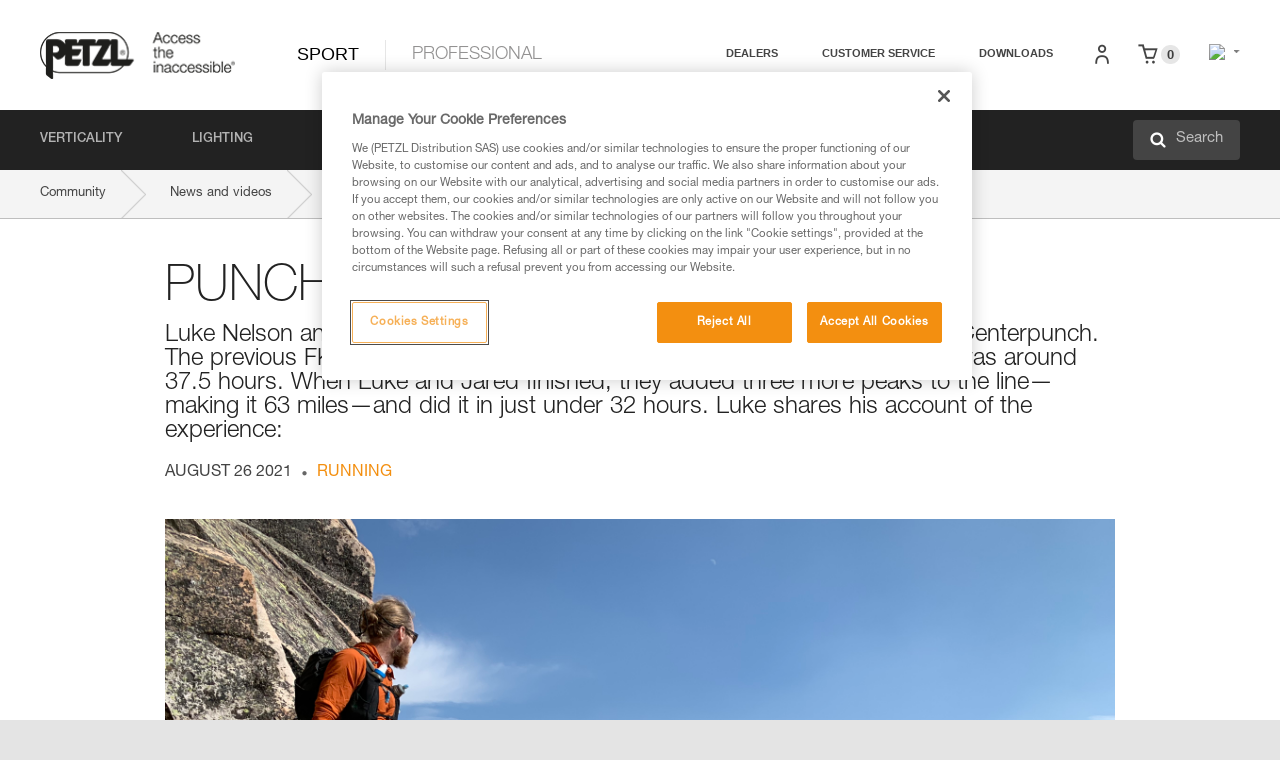

--- FILE ---
content_type: text/html;charset=UTF-8
request_url: https://www.petzl.com/US/en/Sport/News/2021-8-26/Punching-Out-a-New-FKT
body_size: 65168
content:

<!DOCTYPE HTML>

    
    <html class="notranslate" lang="en-us" translate="no">

    <head>
<script src="/static/111213/js/perf/stub.js" type="text/javascript"></script><script src="/faces/a4j/g/3_3_3.Finalorg.ajax4jsf.javascript.AjaxScript?rel=1768675031000" type="text/javascript"></script><script src="/jslibrary/1637251311258/sfdc/VFRemote.js" type="text/javascript"></script><script src="/jslibrary/1752551382258/ui-sfdc-javascript-impl/SfdcCore.js" type="text/javascript"></script><script src="/jslibrary/1746634855258/sfdc/IframeThirdPartyContextLogging.js" type="text/javascript"></script><script src="/static/111213/js/picklist4.js" type="text/javascript"></script><script src="/jslibrary/1686615502258/sfdc/VFState.js" type="text/javascript"></script><script src="/jslibrary/1647410351258/sfdc/NetworkTracking.js" type="text/javascript"></script><script>try{ NetworkTracking.init('/_ui/networks/tracking/NetworkTrackingServlet', 'network', '066w0000000IVNI'); }catch(x){}try{ NetworkTracking.logPageView();}catch(x){}</script><script>(function(UITheme) {
    UITheme.getUITheme = function() { 
        return UserContext.uiTheme;
    };
}(window.UITheme = window.UITheme || {}));</script><script type="text/javascript">
Visualforce.remoting.Manager.add(new $VFRM.RemotingProviderImpl({"vf":{"vid":"066w0000000IVNI","xhr":false,"dev":false,"tst":false,"dbg":false,"tm":1768976760207,"ovrprm":false},"actions":{"B2C_Web_Login_Utils":{"ms":[{"name":"portalUserLogin","len":4,"ns":"","ver":34.0,"csrf":"VmpFPSxNakF5Tmkwd01TMHlORlF3TmpveU5qb3dNQzR5TURkYSxHdTZ2QnA5QWVzdlNWUGt6aHJMeXVpNUpxWTdONDJoWk5mUHhvbUVnMHdrPSxaVEl4TVRjMw==","authorization":"[base64].Q2lOQ01rTmZWMlZpWDB4dloybHVYMVYwYVd4ekxuQnZjblJoYkZWelpYSk1iMmRwYmc9PQ==.asrORlPjw5IXRSeKBlOCf5kjUf4bBihj5N89dlw6Z6w="},{"name":"portalUserLoginWithCountry","len":5,"ns":"","ver":34.0,"csrf":"VmpFPSxNakF5Tmkwd01TMHlORlF3TmpveU5qb3dNQzR5TVRGYSxnQ0VOQzlUdEVSWm1Oa0VvUVRsd1lUVVVQdlRNODB6bGZDYlJ3Q1ZmaUFjPSxZbVJoWVdVeQ==","authorization":"[base64].Q2k1Q01rTmZWMlZpWDB4dloybHVYMVYwYVd4ekxuQnZjblJoYkZWelpYSk1iMmRwYmxkcGRHaERiM1Z1ZEhKNQ==.qd7mQXMCcDeWbX4U0yKK7zW9fJiCzs8amXlz0z96Zto="},{"name":"verifyCaptcha","len":1,"ns":"","ver":34.0,"csrf":"VmpFPSxNakF5Tmkwd01TMHlORlF3TmpveU5qb3dNQzR5TVROYSxsQ2FYb1NKNDlTbGY0bmlfNGlEc2tmQzR4NnhkUDB6SkVHSW5ZaVNmOXEwPSxZV0poTm1aag==","authorization":"[base64].Q2lGQ01rTmZWMlZpWDB4dloybHVYMVYwYVd4ekxuWmxjbWxtZVVOaGNIUmphR0U9.XNOaY6-jwl3J8QWdTQJmLPsFEvSW1yYFXcr1eYKO6UA="}],"prm":1},"Web_PetzlGroupLinks_Ctrl":{"ms":[{"name":"getOtherSites","len":2,"ns":"","ver":46.0,"csrf":"VmpFPSxNakF5Tmkwd01TMHlORlF3TmpveU5qb3dNQzR5TVRWYSxmZUZMRjBYV0J4VlYzcU1hZGJwcWdTSFVwU3VuN2g2Nk9SLVFXdWJ1QW1jPSxaak0zWVdJeg==","authorization":"[base64].Q2laWFpXSmZVR1YwZW14SGNtOTFjRXhwYm10elgwTjBjbXd1WjJWMFQzUm9aWEpUYVhSbGN3PT0=.XICbD--G-4LvOInVEtAbsjaa9jqIAXz77koZelY2NtE="}],"prm":1},"Web_SlideIn_Ctrl":{"ms":[{"name":"getSlideInAnim","len":3,"ns":"","ver":58.0,"csrf":"VmpFPSxNakF5Tmkwd01TMHlORlF3TmpveU5qb3dNQzR5TVRaYSx1cUlRc3BQSzA1bklpZHBJTDJBbFZFUnBoWGZoc1owdld5Z0hSNDFBWVdzPSxaR0pqTkdFeg==","authorization":"[base64].Q2g5WFpXSmZVMnhwWkdWSmJsOURkSEpzTG1kbGRGTnNhV1JsU1c1QmJtbHQ=.HxS-TseXrJVPIB1rqcQIza8xNzUt-bxxNzq7dwELRvQ="}],"prm":1},"Web_SocialNetworksList_Ctrl":{"ms":[{"name":"getSocialNetworks","len":0,"ns":"","ver":46.0,"csrf":"VmpFPSxNakF5Tmkwd01TMHlORlF3TmpveU5qb3dNQzR5TVRkYSxvUlc0QmNBazBKR2paQlc1VUNnZnlyWC05UWNTN19YaGFrY0d6M09paFpVPSxNMk0wTWpRMA==","authorization":"[base64].Q2kxWFpXSmZVMjlqYVdGc1RtVjBkMjl5YTNOTWFYTjBYME4wY213dVoyVjBVMjlqYVdGc1RtVjBkMjl5YTNNPQ==.6SlTjS7VewXwbvy-3m93i6rcVDbDnzB0iEOasH7XyvI="}],"prm":1},"Web_Template":{"ms":[{"name":"redirectToHome","len":0,"ns":"","ver":51.0,"csrf":"VmpFPSxNakF5Tmkwd01TMHlORlF3TmpveU5qb3dNQzR5TVRsYSxHYkFrUmoxSmc3aXlnRGdQT00yTkpCUDVwaGozcEgwREJSZ081MDdQN21ZPSxORGRpT0dWaw==","authorization":"[base64].Q2h0WFpXSmZWR1Z0Y0d4aGRHVXVjbVZrYVhKbFkzUlViMGh2YldVPQ==.UkWncyeU4t0eKrBeGSOZqvEE1YURhwP4xh3WahxJx5E="}],"prm":0}},"service":"apexremote"}));
</script><meta HTTP-EQUIV="PRAGMA" CONTENT="NO-CACHE" />
<meta HTTP-EQUIV="Expires" content="Mon, 01 Jan 1990 12:00:00 GMT" />



        <style>
            input[type="button"], input[type="submit"],
            input[type="text"] {
                appearance: none;
                -webkit-appearance: none; /* Safari and Chrome */
                -moz-appearance: none; /* Firefox */
            }

            .Btn-diy:not(.inline-button){
                margin-top: 30px;
            }

            .tabs--diy li.is-active a {
                border-bottom: 2px solid #aed73c !important;
            }

            .tag--diy {
                background-color: #aed73c !important;
                color: #FFF !important;
            }

            .radioElementHeight {
                height: auto !important;
            }
        </style>

        
        <link href="/resource/1756816274000/Petzl_Front/static/img/favicon/apple-touch-icon.png" rel="apple-touch-icon" sizes="180x180" />
        <link href="/resource/1756816274000/Petzl_Front/static/img/favicon/favicon-32x32.png" rel="icon" sizes="32x32" type="image/png" />
        <link href="/resource/1756816274000/Petzl_Front/static/img/favicon/favicon-16x16.png" rel="icon" sizes="16x16" type="image/png" />
        <link href="/resource/1756816274000/Petzl_Front/static/img/favicon/site.webmanifest" rel="manifest" />
        <link color="#5bbad5" href="/resource/1756816274000/Petzl_Front/static/img/favicon/safari-pinned-tab.svg?orgId=00D20000000HrHq" rel="mask-icon" />
        <meta content="#ffffff" name="msapplication-TileColor" />
        <meta content="#ffffff" name="theme-color" />    
        

        <meta charset="utf-8" />
        <meta content="IE=edge,chrome=1" http-equiv="X-UA-Compatible" />
        <meta content="width=device-width, initial-scale=1, maximum-scale=1, user-scalable=no" name="viewport" />
            <meta content="notranslate" name="google" />

        <meta name="author" />
            <link href="https://m.petzl.com/US/en/Sport/News/2021-8-26/Punching-Out-a-New-FKT" media="only screen and (max-width: 640px)" rel="alternate" />

        <meta content="width=device-width" name="viewport" />
        <meta content="561283053,680261019,100000755603222,740898295" property="fb:admins" />
        <meta content="26678879891" property="fb:pages" /><span id="j_id0:j_id1:j_id9">
            <link href="/resource/1756816274000/Petzl_Front/css/common.css" rel="stylesheet" /></span>

        <link href="/resource/1756816274000/Petzl_Front/css/header.css" rel="stylesheet" />

        <style type="text/css">

            .inlineblock, .ib {
                display: -moz-inline-stack;
                display: inline-block;
                vertical-align: middle;
            }

            a.Btn {
                cursor: pointer;
            }

            .inlineblock, .ib {
                display: -moz-inline-stack;
                display: inline-block;
                vertical-align: middle;
            }

            /* .colorbox, #colorbox {
                background: transparent !important;
            } */

            .newsOverview {
                width: 22.4% !important;
            }

            .newsContainer {
                padding-left: 10px;
            }

            .Btn.disabled {
                opacity: 0.5;
                background-color: #d0d0d0 !important;
            }
        </style>
        <link href="/resource/1756816274000/Petzl_Front/css/footer.css" rel="stylesheet" />
        <link href="/resource/1756816274000/Petzl_Front/fontface.css" rel="stylesheet" />
        <script src="/resource/1756816274000/Petzl_Front/js/libs/jquery.js" type="text/javascript"></script>
        <script src="/resource/1756816274000/Petzl_Front/js/libs/jquery.touchr.js" type="text/javascript"></script>
        <script src="/resource/1756816274000/Petzl_Front/js/libs/jquery.easing.js" type="text/javascript"></script>
        <script src="/resource/1756816274000/Petzl_Front/js/libs/jquery.sticky.js" type="text/javascript"></script>
        <script src="/resource/1756816274000/Petzl_Front/js/libs/modernizr.js" type="text/javascript"></script>
        <script src="/resource/1756816274000/Petzl_Front/js/libs/html5shiv.js" type="text/javascript"></script>
        <script src="/resource/1756816274000/Petzl_Front/js-custom/public/jquery.cookie.js" type="text/javascript"></script>
        <script src="/resource/1756816274000/Petzl_Front/js-custom/login.js" type="text/javascript"></script>

        <link href="" id="mobileString" style="display:none;" />
        <link href="https://m.petzl.com" id="mobileDomain" style="display:none;" />
        <link href="https://www.petzl.com" id="siteDomain" style="display:none;" />
        <link href="https://www.petzl.com" id="sitedomain_b2c" style="display:none;" />
        <link href="" id="b2cServerDomainPrefix" style="display:none;" />
        <link data-value="[FR-CA, EN-DK, EN-NO, EN-FI, EN-SE, ES-PT, EN-PT, FR-CH, DE-CH, IT-CH, DE-AT, EN-GB, FR-BE, EN-BE, EN-NL, EN-LU, FR-LU, DE, DE-DE, EN, EN-CA, EN-US, ES, ES-ES, FR, FR-FR, IT, IT-IT]" id="countryLanguageList" style="display:none;" />
        <link data-value="[CA/en, DK/en, NO/en, FI/en, SE/en, PT/es, CH/fr, AT/de, GB/en, BE/fr, NL/en, LU/fr, INT/en, DE/de, US/en, ES/es, FR/fr, IT/it]" id="defaultCountryLanguageList" style="display:none;" />
        <link data-value="[CA, DK, NO, FI, SE, PT, CH, AT, GB, BE, NL, LU, INT, DE, US, ES, FR, IT]" id="countryCodeSet" style="display:none;" />
        <link href="false" id="isMobile" />

        <script>

            // OneTrust: avoid "initGmaps is not a function" error
            // on the pages other than DealerLocatorAdv
            window.initGmaps = window.initGmaps || function() { };

            //Variables
            var emailPattern = /^([a-zA-Z0-9_\-\.\+]+)@([a-zA-Z0-9_\-\.]+)\.[a-zA-Z0-9\-]{2,}$/;

            //Labels
            var b2c_login_label = "login";
            var b2c_checkout_label = "checkout";

            //Validation titles
            //Emails
            var v_message_email_required = "Email required";
            var v_message_email = "Invalid email";

            var v_message_email_confirm_required = "Confirm email required";
            var v_message_email_equal = "Email doesn't match";

            var v_message_email_unknown = "Unknown email";

            //Passwords
            var v_message_password_required = "Password required";
            var v_message_password = "Password doesn't match security rules";
            var v_message_password_invalid = "Invalid password";

            var v_message_password_confirm_required = "Password confirm required";
            var v_message_password_equal = "Passwords don't match";

            //Sates
            var v_message_state_required = "State required";

            //Activites
            var v_message_activities_required = "You must select at least one activity";

            //Address
            var v_message_first_name_required = "First name required";
            var v_message_last_name_required = "Last name required";
            var v_message_phone_required = "Phone required";
            var v_message_address_required = "Address required";
            var v_message_city_required = "City required";
            var v_message_zip_required = "Zip required";
            var v_message_zip_invalid = "zip code must be 5 numeric characters";

            //Payment
            var v_message_card_number_required = "Credit card number is mandatory";
            var v_message_card_number_invalid = "Please enter a valid card number";
            var v_message_card_security_code_invalid =  "Please enter a valid security code";
            var v_message_card_expiration_invalid = "Please enter a valid expiration date";

            //Company
            var v_message_company_required = "Company required";

            // Title
            var v_message_title_required = "Title required";

            function initValidationMessages(){

                //State
                $('.stateSelector .inputText_errorLabel').html(v_message_state_required);

                //Activities
                $('.ActivityWrapper_errorLabel').html(v_message_activities_required);

                //Notify me popin
                var $notifyme = $('.popin.popinNotifyMe');
                if ($notifyme.length > 0){
                    $notifyme.find('input#Firstname').parent().next('[class*=errorLabel]').html(v_message_first_name_required);
                    $notifyme.find('input#LastName').parent().next('[class*=errorLabel]').html(v_message_last_name_required);
                    $notifyme.find('input#Email').parent().next('[class*=errorLabel]').html(v_message_email_required);
                }

                //Header login / notifyme login
                if (window.loginCTRL) {

                    var sessionRedirectHandler = loginCTRL.sessionRedirectHandler;

                    loginCTRL.sessionRedirectHandler = function(data, status){
                        if (!data) {
                            var form = document.getElementById('LogOrNot');
                            form.querySelector('#panelErrorMessage > .InputText_errorLabel:first-child').style.display = 'block';

                            var inputs = form.querySelectorAll('.InputContainer_input');
                            var i = inputs.length;
                            while (--i >= 0) {
                                var inp = inputs[i];
                                inp.classList.add('InputText-error');
                                inp.nextElementSibling.innerText = '';
                            }
                            return;
                        }

                        sessionRedirectHandler(data, status);
                    };

                    // loginCTRL.errorHandler = function () {
                    window.loginFormValidation = function () {
                        var valid = true;

                        var emailError = null;

                        var $inputEmail = $('#loginEmail');
                        var $labelEmail = $inputEmail.parent().next('.InputText_errorLabel');

                        var $inputPwd = $('#loginPwd');
                        var $labelPwd = $inputPwd.parent().next('.InputText_errorLabel');

                        // Empty email
                        if (!$inputEmail.val()) emailError = v_message_email; // You can replace to v_message_email_required

                        // Invalid email
                        if (!emailError && !emailPattern.test($inputEmail.val())) emailError = v_message_email;

                        if (emailError != null) {
                            $inputEmail.parent().addClass('InputText-error');
                            $labelEmail.html(emailError).show();
                        }
                        else {
                            $inputEmail.parent().removeClass('InputText-error');
                            $labelEmail.hide();
                        }

                        //Empty password
                        if (!$inputPwd.val()) {
                            $inputPwd.parent().addClass('InputText-error');
                            $labelPwd.html(v_message_password_invalid).show();
                            valid = false;
                        }
                        else {
                            $inputPwd.parent().removeClass('InputText-error');
                            $labelPwd.hide();
                        }

                        valid = valid && !emailError;

                        return valid;
                    }
                }

                //All address forms / payment form
                if (typeof $.validator != 'undefined'){

                    // HK: 04/05/2017
                    $.validator.addMethod('required', function (value, element) {
                        return /[\w\d]+/gi.test(value);
                    });

                    setTimeout(function(){

                        var performSpecialValidationsOld = window.performSpecialValidations;

                        window.performSpecialValidations = function(validateWhat){
                            var isValid = typeof performSpecialValidationsOld == 'function' ?  performSpecialValidationsOld(validateWhat) : true;
                            setTimeout(function(){
                                if(window.validator && window.validator.numberOfInvalids()){
                                    $('.InputContainer_input.InputText-error:visible').first().find('input')
                                            .add($('.PaymentWrapper .InputText_errorLabel:visible').first().prev().find('input'))
                                            .first()
                                            .focus();
                                }
                            }, 100);
                            return isValid;
                        };

                        $.validator.messages.required = '\u2000';
                        $.validator.messages.equal = '\u2001';
                        $.validator.messages.password = '\u2002';
                        $.validator.messages.email = '\u2003';
                        $.validator.messages.email2 = '\u2003';
                        $.validator.messages.minlength = '\u2004';
                        $.validator.messages.zip = '\u2005';

                        var $validator = window.validator;
                        if (!$validator) return;

                        var func = $validator.settings.highlight;
                        if (!func) return;

                        $validator.settings.highlight = function(element, errorClass, validClass){

                            func(element, errorClass, validClass);

                            $(element).parent()
                                    .next('label')
                                    .css('visibility', 'hidden');

                            setTimeout(function(){

                                var $errorLabel = $(element).parent().siblings('label.InputText_errorLabel').first();
                                if ($errorLabel.length == 0)
                                    $errorLabel = $(element).parent().parent().siblings('label.InputText_errorLabel:contains("\u2000")');

                                var id = $(element).attr('id') || $(element).attr('class');
                                id = !id ? '' : id.toLowerCase();

                                //Email
                                if (id.indexOf('email') >= 0 && id.indexOf('confirm') >= 0 && $errorLabel.html() == '\u2000')
                                    $errorLabel.html(v_message_email_confirm_required);
                                else if (id.indexOf('email') >= 0 && $errorLabel.html() == '\u2000')
                                    $errorLabel.html(v_message_email_required);
                                else if (id.indexOf('email') >= 0 && $errorLabel.html() == '\u2001')
                                    $errorLabel.html(v_message_email_equal);
                                else if (id.indexOf('email') >= 0 && $errorLabel.html() == '\u2003')
                                    $errorLabel.html(v_message_email);

                                //Password
                                if (id.indexOf('password') >= 0 && id.indexOf('confirm') >= 0 && $errorLabel.html() == '\u2000')
                                    $errorLabel.html(v_message_password_confirm_required);
                                else if (id.indexOf('password') >= 0 && $errorLabel.html() == '\u2000')
                                    $errorLabel.html(v_message_password_required);
                                else if (id.indexOf('password') >= 0 && $errorLabel.html() == '\u2001')
                                    $errorLabel.html(v_message_password_equal);
                                else if (id.indexOf('password') >= 0 && $errorLabel.html() == '\u2004')
                                    $errorLabel.html(v_message_password_invalid);
                                else if (id.indexOf('password') >= 0 && $errorLabel.html() == '\u2002')
                                    $errorLabel.html(v_message_password);


                                //Address
                                if (id.indexOf('firstname') >= 0 && $errorLabel.html() == '\u2000')
                                    $errorLabel.html(v_message_first_name_required);
                                else if (id.indexOf('lastname') >= 0 && $errorLabel.html() == '\u2000')
                                    $errorLabel.html(v_message_last_name_required);
                                else if (id.indexOf('phone') >= 0 && $errorLabel.html() == '\u2000')
                                    $errorLabel.html(v_message_phone_required);
                                else if (id.indexOf('address') >= 0 && $errorLabel.html() == '\u2000')
                                    $errorLabel.html(v_message_address_required);
                                else if (id.indexOf('address') >= 0 && $errorLabel.html() == '\u2000')
                                    $errorLabel.html(v_message_address_required);
                                else if (id.indexOf('city') >= 0 && $errorLabel.html() == '\u2000')
                                    $errorLabel.html(v_message_city_required);
                                else if (id.indexOf('zip') >= 0 && $errorLabel.html() == '\u2000')
                                    $errorLabel.html(v_message_zip_required);
                                else if (id.indexOf('zip') >= 0 && $errorLabel.html() == '\u2005')
                                    $errorLabel.html(v_message_zip_invalid);

                                //Company
                                if (id.indexOf('company') >= 0 && $errorLabel.html() == '\u2000')
                                    $errorLabel.html(v_message_company_required);

                                //Title
                                if (id.indexOf('persontitle') >= 0 && $errorLabel.html() == '\u2000')
                                    $errorLabel.html(v_message_title_required);


                                //Credit card
                                if (id.indexOf('card-number') >= 0 && $errorLabel.html() == '\u2000')
                                    $errorLabel.html(v_message_card_number_required);

                                $errorLabel.css('visibility', 'visible');

                            }, 150);
                        }
                    }, 50);
                }
            }

            $(function(){

                initValidationMessages();
                // PCI
                window.cartQnt = {};

                $('.InputText input[type=text],input[data-input]').bind('keypress', function (event) {
                    var regex = new RegExp(/^['\u00C0-\u017F\w\d\s_\-@\.,;\+&*#]+$/gi);
                    var key = String.fromCharCode(event.keyCode ? event.keyCode : event.which);
                    if (!regex.test(key) && event.charCode) {
                        event.preventDefault();
                        event.stopImmediatePropagation();
                        return false;
                    }
                }).bind('paste', function(e){
                    e.stopPropagation();
                    e.preventDefault();
                    var value = (e.originalEvent || e).clipboardData.getData('text/plain');
                    var regex = new RegExp(/[^'\u00C0-\u017F\w\d\s_\-@\.,;\+&*#]/gi);
                    $(this).val(value.replace(regex, ''));
                    if ($(this).is('.searchInput'))
                        searchEvent();
                });

                $('h1,h2,h3,h4,h5,h6,a').each(function(){
                    $(this).html($(this).html().replace(/([^>])®/g,"$1<sup>®</sup>"));
                });

            });
        </script>
            <meta content="Petzl USA. Luke Nelson and Jared Campbell set out to attempt a new FKT on the Teton Centerpunch. The previous FKT for this 70-mile mountain traverse, consisting of 16 peaks, was around 37.5 hours. When Luke and Jared finished, they added three more peaks to the line—making it 63 miles—and did it in just under 32 hours. Luke shares his account of the experience:" name="description" />
            <meta content="https://www.petzl.com/sfc/servlet.shepherd/version/download/06868000002dB9KAAU" property="og:image" />

            <title>News - Petzl Punching Out a New FKT - Petzl USA</title> 
            <link href="/resource/1756816274000/Petzl_Front/css/news.css" rel="stylesheet" /> 
            <link href="/resource/1756816274000/Petzl_Front/css/content-page.css" rel="stylesheet" />
            <link href="/resource/1756816274000/Petzl_Front/css/pro-style.css" rel="stylesheet" />
            <link href="/resource/1756816274000/Petzl_Front/css/dyk.css" rel="stylesheet" />
                <link href="https://www.petzl.com/US/en/Sport/News/2021-8-26/Punching-Out-a-New-FKT" hreflang="en-us" rel="alternate" />
            <link href="https://www.petzl.com/INT/en/Sport/News/2021-8-26/Punching-Out-a-New-FKT" hreflang="x-default" rel="alternate" />

    <script>
        window.dataLayer = window.dataLayer || [];
        window.dataLayer.push({'PageType': 'NewsDetail','Template': 'Desktop','Univers': 'Sport','Langue': 'en'});
    </script><span id="j_id0:j_id1:j_id25">

 <script>
  
  var _gaq = _gaq || [];
   _gaq.push(['_setAccount', 'UA-2666151-17']);

 </script></span>

        
        <script>
            (function(w,d,s,l,i){w[l]=w[l]||[];w[l].push({'gtm.start':
                    new Date().getTime(),event:'gtm.js'});var f=d.getElementsByTagName(s)[0],
                    j=d.createElement(s),dl=l!='dataLayer'?'&l='+l:'';j.async=true;j.src=
                    '//www.googletagmanager.com/gtm.js?id='+i+dl;f.parentNode.insertBefore(j,f);
            })(window,document,'script','dataLayer','GTM-MWKBJV');
        </script>
    </head>

    <body>
<form id="j_id0:j_id1:j_id35" name="j_id0:j_id1:j_id35" method="post" action="/Web_NewsDetail" enctype="application/x-www-form-urlencoded">
<input type="hidden" name="j_id0:j_id1:j_id35" value="j_id0:j_id1:j_id35" />
<script id="j_id0:j_id1:j_id35:j_id36" type="text/javascript">refreshAccountPopin=function(){A4J.AJAX.Submit('j_id0:j_id1:j_id35',null,{'similarityGroupingId':'j_id0:j_id1:j_id35:j_id36','parameters':{'j_id0:j_id1:j_id35:j_id36':'j_id0:j_id1:j_id35:j_id36'} } )};
</script><div id="j_id0:j_id1:j_id35:j_id223"></div>
</form><span id="ajax-view-state-page-container" style="display: none"><span id="ajax-view-state" style="display: none"><input type="hidden"  id="com.salesforce.visualforce.ViewState" name="com.salesforce.visualforce.ViewState" value="i:AAAAWXsidCI6IjAwRDIwMDAwMDAwSHJIcSIsInYiOiIwMkcxcjAwMDAwMEpsQ1oiLCJhIjoidmZlbmNyeXB0aW9ua2V5IiwidSI6IjAwNXcwMDAwMDA0bHlqbSJ9Hk6sgaHd8vdmPcPLf4nyYeq4U+lICIKaUw2h/AAAAZvfOz181jgJ62oHhT9pSu4Buu5sssQgo4gkwF+/17JNsFzdPCp7xJ1JH8uOQAEXSr9Pz4RoiiixogIneMAkTW2qrvwtHWav3Hy6EZ+cz6m/+pBjbEMW5tJ+2aUnTvee4uGhRaBCC6LS1BuUr3ZGB1RsliUV0mOtNW3bC0+od25gLuMijZkv35YLX5t0lfZjGz1YaEy1wVK7cVMemuYQwBuYbU0pFfulbC3kEtK60JTAs0FbW0G1bx6pwecuxBHDK+1/oO9kUDzJv0JAImGcaboXe7huvWSlwYpj13PGAqgaXTeuxQ5FH/J1Ewi8CzERofDF+TGxTlu1swU5eMYt3lDyjm0oAk0JMCOjzueR0OnsMtPjylmyUoq+lgyTtBpixLPmUA2iAsYFeB3AYh6OF/LVg+CvSmGSvmUWge9uOLLoeY22v9//GpL+QzI9J8o/kCElSpky6eHUd0od9mA5BHdBKNaqPsIzs1zYpXNcehwdAo+UFl+jIcwVoVj4MoYIikx8rpLeiM9ZMnh2hYyWYpMRZ/dtSGSOlKmTdt4m20Py0YIGPWEXtZuLa8eg4yLLCYiNldM7SJz5D00cfLSOBGuCPAbajpwHEyJcqaRM7PL9KuygL4jzJOKRMFM7G5fVALoXdZPjKwT/pARaaqmyC2eaP3d3WjtsVjigZ6DB/tXhp/EWHU4yMCRotOtUj+0Fr6VZJ6mmB92G2H3fhi/2tb7phfXP5Dk/qWq5HYRuOKVchASDKpyn89NkoBqd6ctifZOgC9RLMsKlY94ahq8CBxg5VeVU/rUMcS6KDk01Js3Bvay1iP0d/1fGeJr3snHACOdSOUYmqEREnlK+SBd9cU0kbFfHyNnqpYw688D499Dwhcjv+f8nuBOxBEVkavfZKgdrqGfRsmS3upLPIr0/DBqf2dhPcdkiyyUSmDonf8j1IVkh1uuSVFdKbr0ab2IcQ8DvgX0ddy+voyYxe3e0PBljrdWc/i1xC4dha15Lh9S4GBhztVMVQ9VC5mMbaPA/mCIrHFPcrKzgsatL0qOtjs9ZDlW6wX0aCDJ4Jb3cWf2Y+o0xpeu2BT7MlXlmxaBdm5RzPmkvwocxh7ULstnDVJQsyVhtTsGeek0eCy1NwAMwozMoXqYuuH+GNrrjg0ApdC/2txdf9H4aIAm29wVu+FwMyi9zfTcmIgMCHReTdmGPOWnm4k+Q/a/fu4x2ZGT+7jatD20Neoys6g1YfNQAvVdNO/pwf/jKMW7StzQJs1mGb44GlhkVvuAlTndxZNlxHE8Ut1Fwkyi/XxCYeSf/DvAsIiijF8/Jg6k6CM69OEyeOhdwshZBok0SRSUnwudYSOYPUmTH4Fm6ywKB9J7QB1kplDEWiYvNcd7CEwSUF8J4IEMXaLvDLw5VkE3w+m1M7PhANXDqfvvweqbESULXfOreQydS4OgKc+fFbDGe5knebspR1T/vAWnDyFyN9BYLbJs/T2bvGm5I83iuHFI/KpEoYU+qknTdvt4kV/Rl8Bb7jpSz/se+ZcBpeFeO6TT+rP2p7+N1mWEFzDYjpBhrANkYGEYtQfUQmgcNOiqZMLnrmv8rw5SJuyFvgbgZ9jRuJ0zvjJ9v8EFtUXkKGBqqzwZKGkc/y84Q7rpIWHHVpf0A/Z9kSBE8McDC4QCY91uF8dnEQdfg4+Y//ANfgXnOkVQv3YtNj/uH9qFPAlyXiEF7I/C+uxfg6oHVUsaPrJzAKApIHwpmRYZHIGskpvbRmnmVnmh1xYMZoBKaQy7gBBUeLNDuoPb0F4oxWEEvVgxJ6Fz0YCaNLX6zWmCNpF5j/TcdhAEiPPQnUBcQISMHJ7/aypCd0oJiDevoDAm2uSE5yCCdcikOaqN8rfhJKDnLWE21acTgYMszfS7xD2YzmfPJ5q6EMUaDAbxNaGw36VRRDJvC0QYzSgpz/WeFUOl/bJegylVKx3wzcqnPA1n0sGFTzE1BJuRY5pu2qkhMmpaMSSkkcV/qNx97wqigU70ZxslsoFAokRlazgD+zr9eaNM7mPuMn9bOs42q9yyXiu6SKF5qeIUoFJrD4INOP50IzwXiujEVD9i2CkZTU036TPAd87hlIabgl9iq7lHftdGqGpsqg0QhDplp7/qYMFrhWz2s1sOWJwAaIx44PgN7qSv2hGxDrHxFdmK7f4mhnaqRM9Tkd3EYYZOLcM0MkJNItxjLGH8xBm7SXtF9hTzGP4TgYueIELoCtoP9ow/i0tKfDJqskYsHkSWky1hzU1AvZAaF01LxhV8+snea8oy2tkGHon0EOrS+kYlg9CAO4ljlT6A2Z/9NJ3+6+gnTFlMwJR7qi5KkDGK3EJVcuEda9LzgrIlElcQ8yCEKgoIGRK2bgWEBTXVgV5cWIgbY8LaYekSGQQ21mMscyAGyeY+/MipJnLYIw2whgky8SGlcWer9nXsCHgBYsViIZJ5ApfQQrWAJ1odCVIFuxba+vyWS+J+aJ5/wpGaP+K/0y1U6KpQfDALPwjlltZjwLGdV0bCMihVR9s9uNi1xrxht6X+d52fDlnn8M+LX2QJVfw6nfpPdwcChqtBRdK7prekhP2m74LkXGNWGUmsJBnL4/OooaJlx7Bfy4SJUOYyPAyoYfCXDmzWl33PTRIxcyQmESuQ1H1N4Ct2FLjiIwIEWuW4EXLPi12enfus5L3fwI1ivx5XRBtZQxBybadDpgtk//vOYSBLleVA4x6mD7zBtzbIU2dVhPA9RPehIsdgTUpY8uvxec79M6ZkQalswJ7Qwyu4Un1IVmbV8m3SER+EofwKYm0Toj8VzOZ8YeB9WjW/69GEI+nd7uoy4WNrkmzeIUpk5H2ZR75YAdWNCDadBKLJ6dQKO21pCIF+e4t0vvuMJL01m0o3iLnZBDnjN+W2gPuNN01VYR2Mg+JOo2gGARL3W4VlZcYH/4nOiP4HykHulnEkG4v23JidAxe1c4V08OZw2ZfqPsNj6SLrK+NaZ/UcczwzmE3qraPLzy1l2UArKEcqMGa0ACML1MNzEcQlOsuoTz2Mhs0C6fJR+k3moyLYoZ9gbGd0hbc3JELAinkVuntwgsZXF0brahNP9h2fOkwyDyQt4fONygLOdxKd326lMHYg2IkBGd9+4swr1YFaEGpN4d/avJmYrCOcALai+Y/bwqE33pdbwTySh1C0nYxz3GEjp+l9HAG1GudGLmR02GgXA1Lrpn1zec/MwluSIXCfqZ/OuFtqUdOoG/kMSByL91lWkHz0AteAVIkip9xjT1hga0YnBfvtsJbOxa5aiG1XCbvebi4WILW3PAkS0UFLLB1/[base64]/x5dArTkAaYji3hj7SCGRPjUut4f66motic7vKLS87BgQPfO3nRk/qGSSmKBZb1ttnhb4NNlUWL1w6k0Wncvfb2jHV9caues3IU1bcAHqRqKLhGsIcHsIKfyTx5/nKtbY2dP3v2RCiD6cmrR0DVy+0Al9Dz3JDV8Q/JKIeJVF/5D/uvBtSbweP15ocmMI+Qi4HEtpiT+t174R+yxdWO+1CSO5Y7oNycPlpeFRmY6tXeiEvXnu+matrz9GG7eY1HNnvH6qfHen5M/xXlNz91AQLMZfF1BQxT1GFbKR8IOGfphTVzEmwoWJ2/FpfJAcpZraDl1y18A6CQqvMSXQRaLf1woTotfVS9DTRcZdfG1hG4h0B09aAtD40tZ44yvkZeCLWQqJGrznJjsvrSKu7XCQ2ZgBzJsqWXP28IgPI86agEhn+BEn3SylcVQNnncNmP2TyHt+fpZMzxe8sxCBhNngZG2bDwWcCovXc3SxNBZB7h/XIjyKtwXiX7Po6YBHl4kvGBmj3Sq/9tL+Y0lcUNY038a2aGD+2awgVFBcYawjGX1Uqgu1oVceBl3uYdPiY/7WgA2yCjLIJpGwYGXb5f59alPqtvxXi3N+MJ6+sE4J3u74297wZPH7DYuYqKo1H6MG8Sp7WtIrm4SSE75SSSUc+QhqFfIrGPklzEYIoA2xqIJieQYMpwPbCclCaFK/N3ypk7t/QmamafG9jnulArooUbiim9XRxmxLlW//X1q4TtVkTuVuOaMthDj63sh6pbItJ32H/hH2Ewy2EwkIhn87gRvYl1Ekr+MGDzWbgXrm8w5SAIdaFm77xE/dwjmFadq98Baplq/Nn4Cy31JPmc0tdVmnBacjOi0aaGRjm96twm1VKx0KEyiaygG4W4pIOPCbd5Xo39FhMbQ1FJa/TXAsSPHDCka3Nlq1GLTjWZyHlx5YSjc5bmIl+Ca6kVfndtxiqZkrklsgjq53E8TdpDm9M0Lo2uDiD2UzWl5HCoD7pCOWj0bIqd92dtdNgeLZNaRv8svjwHVcibo17HpMcitq1b9GAspSB3B4ERQjTZK3JDS2vmMKy5c4+cEwQEu6XoN9/rlKzAM6KskN2t+kmZhrFOKV0eCy34ykn7AyR7F+ZJ+L84JXz5DKwsZFC8Zf9TZ3Gp33gTfYJ4tqIUkUiRFptOVXijAzl4QMM9Gz8FLtUg3Vj7igva7mij+3Gz3z8mTkWzJ06n+1Qnr5vgPv3/7ouZZUdWls4hqlSBmRvgXtGf9J8+VAjHjeQOE33tS5K0ek3X2iNhtb/bs149o8QqaoljQc0W0MUFjn29WSuUXTSiARxlTEFWMhmGmBOR4ok9wl6mVuROFSEOfReTmWhxBdlYBDXHotfkXwsTpIfn0odJvqUjkTSQonsswstz53/UutCZsJHZ4XPCPu2bKRDLtG8rNai+PeDqMTSNn1bVXJ+LCr9Sbkj/BHt7bgps3qY2S6rSHx57HPZhEG1TTr/7gE5MRy1Rwxg5reQpzDGXz3oQAcAZUZ0EEM3/[base64]/imj7VGLfJ1s9LgiBDejYzfCqsGzZk6isS/hi3l7FWx0vsCgVabsqwnVp1vwrbfMqR2yL58hFVOpBKgC1XWUooR812W/xFCqSCMIKuBGWX8bfb7x2GoQtiWHBFuFwvmrUfbrJWnscqaAXmjSe06IsFgWnDggqAUl/MFfIJXDWG0WBztxlns3kGHUxvjD7Xu+CcW3gwKm1DwJ0jbWKs6otxr1Y/O/KPEBCyH+M6bNLL3f9/QLdZjdluse5jy1bo2MteJlIOFai801Q7l8hwYudbDS6Itj9U0pvqv0nNzgtkj0ru02YFKdXhybOyjv/pJiuS+Q2vsI9bVhRDSahgcyqDS6ZsKsyWTjP1WRwlcMlv7t+Y2nA05jVnPk9v8j4Iyp9LM12pfl3+eGfyeu1RrAJWaMkRYU4CqRQ5sV4+EoXjcERKVzItU5Is8KNwv3b/2Rx/STSmfPwARAvvn+9jf17TXdhdAw640ZNwdMqhOtmOYm+I65JDLRhdkwaWVUuq4RZZ1/3qsFxZMg1Sz4WbPV3WXvSSfBZN5xKGvSQ5BtcUf5ZRJVXyJGd34seoZPvr+6aQ08nqHFZZ2rLbZl2SYW1bbdl9lLSCoUqxzQObVX3S3egE3Vv+xo6nPi0bXuMXSXga3WNcyu2SjAKaJ0glT6AKDyvtkMZr+UvGr/IOs0xW8eMkTgfqda1EVf36cGrNRL95K6Qo4vtQ6TD++NhqW7dX+Z0/3dRVq00Zsrb+ioQgZ+wf1V+RiQxdcsn4F6dPOKKl7AT3vNqBmHmOvTrva8YcrejVZwCloM4BYK0RApTb8x78hILv4XkiMY4UUYebnfGqVbU1Ri13QLytM5JR5+2vFpZDWjn8U2ALfStz/jWXf0DTEYtoR2a9Z3TpllUVLtxgnX6VCR3GuoLueB4K4gOhbW6pU/VevF/7Uu024hvw1wI3kkJp7ryzhpV4nvrF2QHhr2oIEcUsvi/dKLHln0VI+8cZ189Sh4PIa7joxO91QtEYPlbyqHVJSX6MdCyzPDON6Vsye4Sp8H8/RMhRxkK1jF1hCv6pmq+UX/wU1C5kQcof13SBWmu3YYqADdyTaMbRAN70v7hrL6ggrs1Ko9GqfkW31c+LgNhwEQE0yevBXbW3VtHonXzdzPf3An+Z11z197IHi7MAW/[base64]/x+9a1vzFohzvx9eWAY51By47MYeLfENiCRGoGUNksyCFoL4s3HEbzh+5eXKQvbAbZq5/1HUjjwntF+VyRlj5LPTmtscMOFgcB+72Ed1kcOLA8fLtXKWdEHwXJ5md9EbzpeCtzfha6n2syTV/wk7otjN1UckRUdSwTpxSS8HA6JVkEE48MioLQHlGd1RqAZJrQDWSPC+/iFT9cqgSZu4Yyy2V2mGX89qeB0HmMleB5yN2VseWkC3DVx+OFlXdliO4uwB5Bx7eCrIjLZZAUEN2WWRtcFtkeO3z2LNaEBL4ttysGWsKia/XcWBb28zd0UN+joP0Hxtf8yHOnEdS7Ld4x52jngoH/GwU0YVQC77s84lMavji8zPr1hp8hhbpgrCYh51+44pDbTvxa98CdjKMjorOxVgvrbcrvtHiEN5ALjOgPGs1Vc5dG3p8q+RggyJhT7WHJh30dPXTWc+5tyg0dmM1PjFZ1DLBQIy/mVME3ngWbIxKTk7iv9Kfix498p8DZJRCLwN0AB6nKr/tGXC+NpSue/P0p4nZ9vL3u72BPq/[base64]/Vms7bazEWMZyEoisG6GMA5HcIRMmuiPTueebiZTRr0vKM2aA9HfvJx26/vh5hWpzSx5FhxVdjDz2jMqNDiw21hP7cuPeiUsOQGOnVs1xUPfI0bA39/2dbbNGNl5bcpTEb12BTdNDmXdv3yoa4n9hjK1Acnw0qT7ogJFxBqBgf12PYDs7qB6mR9gaXMwIHmezaakiyE4WLdXFUldexLB3DIAzsANjODbUfsuLOPTtAXHoXpdYBdZFbcBmG2CWKs7iWO1Gz+3K7POVYoQ8Cm3b7PJ7j4Co9FwtnobUiHAhEzh+I7V02XWPBXWX/20scg81FgiUVUwrUGkIHWRrKTj0LUc7l62dO30WezJw+URA8xkvS5HdyXbHNjvkoahRTxAbQ9K8tbE/LGRYw8d9cyoar5bBUzfwwLSq3p/6hOZtj2TIROS+UzzzROPN7FIMk7dYoRGZWN373YAomGxIOyddVnpjEftZghIGyADkbwcT+U7KY7YgIJNQaubPVII9B9awNLXt0fibOx954WHoaS7u9szYxssbKTmtdh+1tLPl6g9bchqJhrKozpAc2doIIXXm4sE4ZsnuxHVwf7gs7lb/q/N4+xFSTz8gd0w9R2CepkfSpCdUGx7wsxVDH6/2xXLFR7nTKgf8s+i8GcqcA6YE3I31e3CROTW+GVt1wNA5bhCQ4l/O3dodZ7ki6xNZM1fAIUohuvgrFMWpycSbUETcKS7mZiBtz42RFSG7M31mZ6vgsMtC6AX21HGrwbkH8s7tg+lqHf3ai4PwiidHqOsmlTBXcQWumjbOU5l3DXYeEqV1xVoiThD80vVyksoIY/IqIeUCAM0ETKLyDAx5X7cyjjz9tFtAfwvocNfiOcHtRwl/cpSstt3K9kymHEnoc9ledMPABHTcMX5gYcO2+i399xUJcDKNP1RFDFWwapRHGS7ASH5IjVDeh4p7lGJt6IBF6thh+k9S8ns26u7ySDZxqrEZkdrZTv9X3LM+l753bJX5U3xnhCJhetLL7LG5sbR/9gBodZxgRlmsf6aPsJIiTeW4acrH25XlOfDCd4oZ9cgiwih6hFvYF5kcogNnmcT05Wnygygc7ziDzjx72RKT+jkPfeczQ82y8LotBa8QU3Ljdhac0PJRr00bAwUUv9NgXTrkzDvjI2pawi0Pl708Gbry0AUzKvvF874nOM6OsHjBccMhMh/hzV2lt9TJXQGeZj/235rFjYV4f6XpiGFBzjRDLPm+Z0xnnX3RKfOdIe4bRVCY/d3j8xsrDHvmmqvU4eNe+LQ7zDHJJyEUIxUhVoj9qLwTwuUHb4G7dTCBTKSo0xDRb/pwt5MojqJHgfXhv1pgKfHuKsCFl4r0mLtcGxp/y16Bqgl5lZ0Xatyc8ghCZK/5Ud6bSsqS0ldSU1LHlacZrg5iQI4aKnQlsRfCMKQUykOID44aTaAnOyiXw2wKyZ9wD6zXXcAE60/7qlJhkd2FjRJDn1p9pAHYWjnR3diFhLdoHBWEr9FoUXCC6Ve7qf205+weGkZ3AQtPRMiagZOxiLXevvSLkIEPMT3NNgcc+RikAkVj2pPc/MC6YXDWDeslmRtBRQHSjk1iVyKXUuFCCtFAz9iPCm1N4bW1ySGfanxMTjEMWkz+/O2u6ttBVliVNbmZVtUteOA8oQhuaydbp97z1wHVHOIJWhpickNWT7zdDl7aYP6eO4yvTe1sS4SkTFTq2Ni7YZ3j2JyxTU5AV12epDB0HrIvsQYttdEUgY/3CXOzKFLoPnNhY1+Y1MlbjWxoB8iPijUap+5U7jamFD7uDLF35RWjvM6yVHRO/QVT9EPAeHc2KuvsHnSUBQvJAHHeOLY39FqdcpV31Rl62j+uCyL/igH7PBpFxaf5OJJhcIW6PaLYnpE1ofOQtGWbwckUeZWi62ALfBJ827l9ZXVaP3LU1FMFZoldWS2gRiprXC3ewO9XgMN18Gl8t73T7kCoTG3nFBzYtHZqsZEtX1jdg7Pw8O8PsrlNL2kkzETSy/nJYdpREhEawwtYTj/HmZjd/bsvPnm5bGw/KBecXfzssfveKZyC8ZMKZl+k/tcmJT3LlLjcebwGlwVlC0Z1DAJOjPpsB13hPUyjJwZjw8WD1X5VaG/ZSJL0uQx2ktjlJygV5eVgt5udLPKFLrR93O53z2QgfzdVdV2FxQiRCEMFMHzVTN9py+nKi4I1G+GCJfJTuLeRFEpgPYmVDMc4qeuzdiyI9fn5S4sEiA3TLxMRndObqxYy6NTJvV/nsDxx388+R0v6IBeShCHqC/2/5GKHrIPpmMC0wUU7HVV5KJ7beH8nDjnC4PyUJyxls1OruY5+HWr0reETZotb6gptyditVJCDyQ7B7iTXvmLQP7zffdYCjO9qIKqRyZHxlmoP4KpQ5XHGb+4cojX0tqy/39KSN2z32XJtJQqomOTJYpHQi0gCC7ENeThvVDwLrQrmBr5jj4XRErliDYeObY5C7dvT0fkWLBdLPiyXgMNtrP9nEwWMTjQU5SChhCojGR47/2ITccv0YbDXExMutsAY8ACzIid3dxTDAuapPjg73wBPZ3xdiN2SxIvqcw8IfuEwb2RCvhR3hrIJfcPX++PiapmN1f/xsDlDDwzfe2+QwfkHH775RPBqtV9S9eH4l9bABp0jkU7IQcSraBnvq6X+JYyMqLmv1QiIyH4lRLoKDQlmJLyrO04fiWoRU/HGrjzGFpJYFSxV+DTeWUJ+ItT+ClZ0K23kJsCOAzYb9FOLDrE996TigfxzKZDVUPaHFOq6rhR4/duWdmDkGE7VZnL/hflS4dCeqUvVYM6ZOg26P8Grh9WEhbTjgTR4uNsNpXZrzsnNoEPCNoUQ+Mrnm2hVvaOjSANg5gFhgUTjgR36Pjq29eYZrKjn/Elf8R4obc+YXSom3hlXIVf8Kniu4TmLdzxuiRMMrxvDz99ddq4ApVU/MGl7eHpmqzBZEC0ekHCsA+xpDdV/q5eorHlhuV5KRBEtnHdjmhUtmQF655h4EqiS4OWRpeA2yDqdqv1i1lUlX61IKqNF69Pjme/L87Su0/wWcLXeMO5YKTm56i7ur79nms5keL0tO07pd4rFS35xAodbWOWl+frN+NVI6RCWnr8jPVsMUsaRzbqFpMHQ77VyPRaO2reTljiyIf+nLP94xoz49XbhMOSz2BpVeOSS3eDXWQXGrSX6zQj6khsLgFkPZAxWJLS7PsYHQFo9y3/t3Gr815wggx6SA96pMAoqIrrxh2IDAmRK5gLAQTes6BsGDF6NkrjRppcgkEv2Oj0W+60ZKO78tZjx3h66zprXdvlSUUeWVhn4lJqCeSHGSN7jcFvmlHDmzIXXYuKEjD5NPc3iJksbWmPxrtTBWZWGZvZOGFPO5/4MhRzIiHWYFHToaNsMi8QupGqy0kZwjpRWkKoL6KsCccv655kUbjxRHHVHCqcuSiO2JlmaDRUrpvdWUNygxg0x5FNLv/lDaOHQuO2TOwBrn+WID4CeaxNBnwoaK3xUvsexAyGQGvzrMoHLp9ULRQH3jNxrzFC34aQ2s6PVD64N7jjvA1zvE4xuRGEuE9feamaOSosIZcPE43zyJK/JZIbBlRGJelTyUPUgybOc9I7WInHYN4eGlY+1uWbN8XTiWA9nlwdZ5kvtxOsPz0bw3PLd8iLTlPaHMcXkHtUepGPhRWG5crPE25ImJFyQRuIkt2DgZw6uHGVbfHZPe/mHnhJ1jnSnez00yZacbMWOs5ZvrfxtfkNF7umMISDaIs/VZ8ytIzcIMGcoOdTZCOWrel+lkMpqdXHM/rCM9MxY1QQB76xWorMlX0ddlUnBSgEeySChAT6r374UBSTYe1lEb5b3lfskJ6yPiu6qIbTFb1igEGhzmMsyL8KsKcUp0HyEZIi9b9zenRcGeJsVRt9QyhpKNoSq1Y6I7W19RLjxBmWbLA+lvN94h2JwH6C/Q7GxDAQvlYcAod5gkqn8YQs/ZuAZ/t/zw5De1sKhmFwgVhFTF2JOce5oXdXU98oA+i0edcSBqvHN97aZhQ87c40xcn6R1hfybR9GEDEzssadvAAoZPHNKx6E/qVIMKmZOEepgfOt7y8bZArFv85CXTAK+Q89RIzx6IGZIk2V4njC3ytZf/y6SZTyTcjIh/OXrvioj8HcqzL49QxxeZQTyCLF5LaBtMSX6XD39L/ZYuhXszySfzDWaQFnwLQVAUrmJUwHn4NKc3kNsPt3GR7wxqESagfyfo41qGfJZPwQLTednTf4vWfHOUjD1GeIhgXt3uomSuXq9u4TZSjwWR+/h7B5KVReLObMGbLKUY1oU4RO6xvHecufgrinyCE5G+87X9q30VYLbqSPH6GFui/ghq2Ekc/mrKCni60ZjaSEziLv8F9F4cBrHVv7H99iepE9lL/cEI5jkzkAytFA+kCzasLx8b3XeqsxfMQTzdFP7CCEYkz2j2qodJtJbqiea4XbNupTCiXQheWxKmLY8G54Dr1njxX0+MQ4U1VOSDHB5jpiJZAJFjd1jQyKFJFp8unsRpH/AyAoQvQviuPCAboZhoEAmN176YwdFNOCiOhCcQirIAIYGAI6BJcjuRydimFlRdBznPgbDQcCsMCpFiH4BQ8qBglYBNFzUSHAFJ+zjdd0W2M0sqv79yd9ylKs9jh26WbsFmNrmhPxfkz6aH8FcfyGf1of6BFc7Rkd7zm2XN8ViLL9ky0w/aFX3a34cEkFYziTx1UDzryjTFmgwgO6cPPoJ3L6XqmHaI5z2wNOIIA31S+Qvs3w9Iv5Rzy3TpeEgWa7ytMuRPp1QZV5TFSqhG2nVB66UU1m3bOQ55A1zXIzSqEdl9eMf6KlRa6MaHYazlfmjwhR3Oj7Q6/r1skJX47SvPqs2RBkmEUcLK7Jo1/N7Xcy7+INk8ucyleudCy6wdURozTZ4zFQC9f8o3Zclnzrll53sOf5c+MdKUU7TZt/xwvIQLQ80uobOczEnBLUHcbdUNs7H25go8rZHHJW/o7pbQmmFf0YTG5BSB88cUV6nAxyzltmb1CfYXD2+PCJcy0A3MBi+trvl6gHzZ5LhWoIfatT553WKroX9kKsgpK08sIxFZDg01XjLPsf7KJfv6iG+JGzJkeJM60c38AxeRSzWq4KM7YuvZHrhd/+zQnm+aC7taT1GDn9bpT8LMwnx0SmDHRKXZSxFFYKi7U/Bbghfbgq2w2I/[base64]/+ROH4bltESOyIxq/OQY8YU74cEK3yh4w64DEOZ3dQKLtGw2b3nWg+m8LA7x5LqVZdl60cZgk0BUHsWMraGh2ec0CFMLfntDfcHYieLR5lj9/vx3jWAYRwp97gtjPLHoAjIKsepCnG0EVC7yp0X201TLTkYjlBaMQ1yoAp9Yo91J9eycuwmTHyPA0U6QIiDbg3GHesIe3uW9v7iyIFFjHhJTLb6BVeoi0Ppv6kKUIcXncnN2sEXDIGMOmNbgyw+V/eF9mqFrgFKcGnifd2nrcr5K1nmq02Q+DcNT4HfHqHDeFopweptyzcrBnc9fLoV9h7mfZZzhjsyrjWTGv8M48ESK8Nv0B5qjBphjvSQKD3mfux7ISNPoU4HfXTNTSoJSsH326NftN7wpgW1Vj6fUCER1zIkIIcbeQlFMV3uJer2LLJyA6HuIumKba8CnaybwLpG/ephWDqpkLrv5adRcx8gBtv7u2GSr4tgaaqBwm0gG40gZfxkBAu+OavghuQSNt4ZbWYVYFGhdJxwT3BSxfEaZtPcvr5Dr44h27OG1c4gCP40QtQHHujESCOlTC9vt/QPGxhqx2tLQ6p7YYAnRe8tswVK9xU9C+dnSqK5nQZoaNrwt5q0SCPoXStZSoZ6v5hTZjuRTABl1RKH3bqxEgUltzR/[base64]//+gLd0apSDvyt5g0MQjIUjhoN+TKCtCMcUouCZ66cd5LkGWVcl3MLMtwuegMX6exfwDcGcoh48+8m/mtCXgf1c0x1s6iAF/pyjHKpYvRaqN7dSaRe7hFL9DLn6CUwJeIkwtiykzuPhMTh3G1pdOhg62vlZZj4QIKtnpvBJZF93NplfwrBVr7vEkxyYD14KhAhRihtbwJMeJPFBITXDEzX7D4jdsmXB3M3bxlWMHl0pWNmCjbMPMAnbWzvNasOw2Nachmwk1Wkrqz/8YO0GBDYy1iimjkGmWmG6exaHSVBpBCIPbvOOcjCv/JwFnCs7tTTnH+MwvfBUmOsEBEGH/7dourgDoR3zm3aFzyp79fQBHJjTtEtKfXo/cWF8YaMv4I7BEaiy2IsHWDA6JTQJkhPZj77EdfvQSxMlJzw9+x5Lxbb9X+e0GfObkDrwrFJsoLvS7ZH/M79ui+pBJD816SuGD75Eh9ifjGgF6lpO7xGJ+31jbQNWs7+Oe/[base64]/6GhddrevXOyMx4m7yo3E8eCqOPEKe9b2lMauI8GJ6JQtL21KnLdY5rxzIzff37cu5IhrIwSnr51FXGhwmxalcQY2c9Pqx195nqyqGk3d1ML+yplrd8Nxx6+K46MjIJMq6UOLibwESX11hcJcE5yHv8AGGLyKdeJgcWZ+wu+d4JOuN+9hC0MHPCJO29OEhZr0/[base64]/mUxu52KYFpWjVjx52JTGAPBqRE17ejr1Fz+jTCGQsZGT9uhqaODDN8r5051anq5XlMrFdNiaNr8JFnPE5QhH6W/4WV6MPmzB1UuHXdKW5B02mFp9ojeDYQAsYS/KIO1WmErnxnNQK5c13Ji8MVX3Ji3U5XEdoe4rpelddauoG7ye2dS7+KBzAyZyNKIGShqrdU3arEa9VqTjWv/pjOlsD8gpxV0NHiq+WnIIS6RVv5YmjlIhKObsgCDtHksx4/xHDyauFtY4HS1041/ym2x094ESuocbdpQOv/k47h0dRxQTdbzrjPa3sAtxATcKDzk4WkFGmbV4MN+52071pJ71FeuciUSJ3c5XPzZzFJfMoJyeeEDwfCEEsfWX3ieIcYmyzKHYeAYRKRpbd14Je9Y1bZ3GZMYVmxFFF9Wi3gUBePLX6EtrqqxfJ0JnC+5yee3xmJe+SzdJBv8/B7gBWTcK4EbPtC6EymKx99Yw2GLQ29P8pTKf9Q0LhajmaVFuFwTE8Dzmm9QdsDgW/nAeThS2eE3wT9+lVnABLGliGWrID5RmBeEaTUQDvGpjXdxE16XxgRYW6ZVUWH8J40UdUjQEnF6IX8eWk/m9u8c0QvBDR0oqiUO+6KRfkf+fBjFllKW+XZmgAnq+Gqz2oV+AqrpbCoPEsW1540Q++98fAtbi5IVYmZ7Z3pEPXfbt7xej+huETp43uUI6pWyDcNeSZGoghXMtUe3u7Ffd83sBaCMZCXOJG+PCNUfN+qgqfcDD9a37S9omHbRuUkOBuQggggQqG9dF44PPe/cxRgrFun42h8HyACu29Qup7olloGNhUs59wFVtFOdYbDu+ZosU6kdKcTKrsY+4zrFkN71S/kfatJeRU3VyE3wZNW5bXCJ+do0CVxfkkqUp2Sx8jm1cbESCRB944JXzA52/u7SQQNsa+/bbaHe2TUqLHtDzN5nLafdy9d2mlWJh2/OaHhQYT5sq2FBMN1n/YwxJSZjKkOz69oVRBoNfbvhwz2eLzre1NchHR6p9+19ttnIR9jxASkOIDqKJ0oTLGcJA0AWuaNipY6PTS8e5nP24cmHSeFIgmblFMwjLDnoN9y/iKMfr2CK/3BcS7k9Ar+Tv5TPtZaKwk3P9W6QKWbecSN59UCpM7sfiSnUPwC5HjPde0cIDEug+D0E4w7lEiITMLvbrwRzUaoMPtXor3dJB5cz7VONDK2jmCF8OhDEQydJgf2A3pYp1AbnvkeYIUVUITJ6jBEyV6bDZT+P7v7bTf7pUBu35D9/7Yw85yUbgJs2wRmdkhunrHiBrBQiEjp7sDn2qHZHEkLpELi8LrOgncu4YvfnvMcsMoeoxVNyp1lQbYjDBAmH3LBwADko9zUPH4oMeFlgKRnlfKyb576iWqpfGYJ/76wPcOwC59ecXdJZUbxNVHNnK+cNruyVNyiwU8LieCmLDVMKHpYYEtVhgWOtFG0CN4uNM0nMWA2OsF08cldRc3TNBfNGdEMxjsKXtjAVYY6TkntX7rUbqgF4C+EJGD/nvHXJ1T+knqaSAeDGszK2Zv6UR+uRVMwoOID21Fr31ThHnz69XcOHhofuxnOmWzTEN4DeNMuIw232zknUPyt/AvitbZFA4aq9q8cCh1+CSTjOTaxsXta9iQ688pcsuOynJXZR8T3G5aYk4PQ8H+BcnzXSEsZt63gWrcIZ8eWNXMwbjDiHdEDLZ5OhXFES/GQaK4NH6CRobnOq/LmxrvHUBfwULB/68oV6gZSiB4aKtJEHosmcN8p/xJi5YsTpMn5GUBBuXWr2Q+B9iJ1QhuPxepb5cESMc2NCXSDK1VwNi6w5dDPBvxPizZwYBEfG0LxQMpS/jsKEuLDEYlHb2KL4yaQf72I0AJGyPrAOntqeNpb6ETccX4TxUBd42cc6w3UxB6zQz2YjtSIv6wkDqoCYVCNZzriKBIgC/SDJ0St5afkpGiixXXenZP2kg9AzbXQCnKu3gdmno1P5i3QbljBfui5IqinDXVu6lkDtXv5D32vtvzyJFDlTt45fx6hKUot+Fm1MsAh4FSHLlcDhE62akr4/zEjKM0/+sLj/[base64]/mCyqjvJgyjGtTA2PAmD/bzqnzqjf5EJZj+pKahtagLBdNFG1dcV81f5cpxOGJdgzF9T8d4lQHcC+/HjV3lUTujQAbF7inFTZQN2btHoRPZ6bnQ76BZ3wYCgI1FxUIGk/1aJH719I23VtLZM7kfG85P4YD+bQkPbntuSjBuqt+6MgSwZfx3LuO663WkR2fnMkjvWpI6hztXsvd37yLQYX1lZnvSHoMnotaToOQgUybEX+yQza9ucNKJExbE4SiG5vsq4qirOCHhHIfABb9vPZ5T2OAOfwfz+R4W07jLbpBvo7/9oZGZdkaJHMw2r5XsU9f0OQ8HUelndbsjOmehz4yy0fT2zL4PIWZwpW7lch0GS5tdJnMOlwidAVAalnDorB6N1f2iB6HqbIPLxqQh9nJW48GEXC5C4/GWwY7/sSj9k07ZGL8wqHaDjTg4Si7oYxSE9v8brWUkc53LEvPakBNzeOhjI8X5KinsBwICyHjZJfN8sVmn0p3osNxUJYlpp7PN1hesTfusNl58lroMFM8k5gZlXabsZQUbGdaBeO0TrE8TELYCX2ad+NlRfvPzDbycMfFnqbxGoxfcOkJVl5dI//g5O5yaZo0qMlXYGLzGZYsw+MmaQDRYNUa/Xb3E9zgUZigKyKIH8XONvUMezju9pcgXQCXDVohfmIWPMJr5AIERSupt94dyGT7B5itfoqQ9DKwGj36twO2L9hXZMiagekBxFmbYT4ZkIVNCPvjtxiGgRn5JlSD8eQpIjoucpTVkYctnp/[base64]/RCchKW2GeRF2PklbntBtGDHhVPS4b0Kg+5ui09MBEswPyMX4e4o7HcPpiow3t6bMs8fBnssV9yfawjk0JPuL0kEBm9YyBhyALxEcJdduOgpRggqVI55KtXvFBRipJD3bzkxw4R40qRYYxp1VvHZXwJkOanxWuvCjFLz/Vnsj11EC6nLZ1UmF1JTryTH/u8T2FODSM9v4uBMto13ywcgRr6Br7gfPiNh7X1uaWx8g+MspkyGhVI0shayUrQeQVzE40YmemFbBcDn5YLpX1qdjx7NqJP1jY4HHZOJQuVP+JKuzg3RCYoxoh7aKeBMsq9D6t1AIMYBrtSVGrh1ia4350ROjULzfzzPQnb6meS7MLns6HtgBrortM/S9aIpt/4hT+WGdynY2Xt3XlJw7mMBDeVxRZl04gUWithSorH6ICg+i/K4opGLjG37g5yaTCKj+8bs6zgRT7cpIeEMIF/[base64]/gY4QPG1hlMYxXeC/RmxvHdwfKnkNxz5GW3e74iV9F9QIP8Fe0WRSyeai1f2JlYGYr2wmWKbmKdrD6hSdCSGVv60q5DdKrQC8xUt1w4T/yb1PWSz2iMmZA3mNRiPIX/TMJaMiqW7bX1EgQC1p2V2Hgg9Nucr6e9FIjsfRDFFqSZxY9dRuS4lP05fRPvT9zb2SemmlfgiIkRYjA/nrpZLfjEn8VEVurDIrulptruif2fmee9JzQ6UfKP+4j8vcty+UZd7H8VOCje9SNlRY9F5DYxuI2u+pqGsnuBwSUZkvRPrivuL8JaYaOAnFk/J9QaciIuSsVh4wl2EYbH1+o+/8VN3WH0bG9nYKYdfvax8S/iUBf+9UwW6z8yssJG7RZmo02uvBrFtApsHnH1LF6hffQpYnRaqR9R6tvlGBhNN/Q8vrbu05Eq0YizsR1KOqeKih0PBiD7kwnMdZD6bvbI6NCW4PExm/R2Uipjtqmt1A4xOM8Tfc8ZT0xLrDY5F/xYRne8lNYJx88MI3KaSjtEqRxoxfCMQ2tW0s7vx9lFypSZUo/6B06aK+w8+JtqWKt8Cen7YMDkKkip8O2DNLqA8gLhFqlWSbog0LRO6E+s/L9XBExiHURErR5PP7CdL2E6VJt52nB6rE9NqZmO1JEQwGefAoGLOdbHaD0b5GXvqt2zaxb8KxjT8sjr3kfPKaNeAH9pr/trM0EPQ5jHs15ziHQmvzooH9d+s2vIJ0zD5K9F2QPYI8qDfjlfFs7VUBtc/noE0isxz4ICZ4f9OuiUpV7yWCpZJ8/yn4K/7x9YLJllZu+DweV8q736VhXWFg3esSgVnK7ejfhpQ4/vkUh+9zb1BK+O5NgWMXsWztBhOAsnADGuTUmgQMcik/wf9ehDggcKftFI3M/a2Ll+PyUxyw3VRguqLjcn0yWMvIT4lbfGq/7IZA6xxvvgzh/gHpkTXV8vLZ5Qz4YTlzxeugymy1MyseRUctHrwPU/qwTgXioxnlGfQq9r6zH6H/2RlZHYwAO2ZXvvEZnQCyG6pC2UmU/bR4S0CU+dgfZt+Z6qXdUAaAsTjjYVJxCgiyhcWJWsKkSxu4vO7euKKAgY94gn2rF2fIbh0pXbUKKUzeKlvGjikOzW6O1E2rjoTVIntOMl0iXfnpIO5s/4WKoJK7jVspEIP1TvqChvnsugIhD0N4TMsvymuV3v49z6+0S+K3EAsWzznPqb3BoxjEGS3J197cMXfxm8DcX8KiTGNKW+/Nh5tJe9eK7Cw6S73U/WucfMfABSEWl3YUu8QWvfpwqasoytYXpQmsRrj+75c9HQo0qZW+4s8dfuSeu/7xYxeK8uyR74HsEthpQsqvtPows3RTxBIXnUCyYtXbxyTZ459hWFzhoRspzFKJgxv7Z/WrzMg6WSutEc5XJ184EYLvTkR1ytxC/1icRQJZoI1jtnmo3bahUKgjYqxkX8kpTsVF2HR4LqeDHIsqwNCeASue1rcLhFce+YblCxPg8/FubYOwCFcPLJvZ9MpPQjZ908UTjok7KOHLwvAOuFXXX45WhgDbcSDidg2h8oLz8fU04zc/Ysf0xgrlIp7Cful8uclFlvPoVsK5ZaTdydfa6wfQXoEkaGzh9ISoN7rFN/OKrsjdYV13LtUyudA/16kdDWMLrJsKZREJpUv7Mg/tTxBh/Zm+2Iaf6NTUvP4IkoXeYKk1GcjS2Efn+Hhrx7Pq5Zfyi5ZZeG4RT3aHWn+amcj5pJzXwYDt28OIiZIa2z/7/N1ZZFrO0KXQMNVkjEVVpJlLlVQobYZgbYgYaFHdN/71jNIT71ZLKE/ENCy+c9yUUvk9xD20rw3fHU4hqFIbjGmMTCF+JTW+I6gl5B8ciPY6EwblZC490hiAj37o6bfi89qSWRVbSZKL0hEh2GWZ2XVbkgf8NYsmYBlZia4eC5q+P1SwZ6qFCv15W4ylcwDz9pgA/[base64]/pDrFkupjToHid52PUT1hbz+XA6IC8X1cgEcdsAzgMZ1aL3SRYmxjA7DilhMvrfruSGsCwtax4DdV+YrJ6RS1YqcsU3ZvwNeHTocVPudeWEqGktDaoBZ+MkOuc5NxXj2gT20qSIcvOU4rlAYit7MHX/CyHUFzSdj/UjLAp/jE1o4aekw9SC4Q2xyjJ9AmtoPmsfrBYHtt0xPtXbTvnBcYmuQe+pv2GTXsB5rMqpi9RyY2JcRunXb7cRepihz/[base64]/Gmea0LR1NIrB6oB4gQffpRuySY3Xt39s6QqQdfxiK8ap97/z8loRVtmmsWTWAfeSEuegqpGKXK3bqLDSlzsY6idRu8b/C4M/8gvELGHwTCCOT3s6gz2TK8Y3zoNMUZcXjnd0Cu5dl+XKSmYpVY0MXd3b/5Qatx/E4aUsAn/nC/P87Fj4H/orSHORBC0AJOyMAX06I/yJIRyEItT2NgfsSonQ6o/xihjwKAKgc1kXL5E3qPkMGusKmYPpZKYYW2ZAl9UJZVr9faRoef2z2pENSAtTu0LlU7i0BO55bnxJLOJE9kVcXkRizkLtxRszsrjFQyxqbwHsKe5JchCTH+seWQREVo31RtWmPoiEPvzhCcu1YaIEVLm+ftIlZsLnx57G0Z4w35CdFlB/i9Kgj2hcZzcGfNbDkJFPE/jcHdVS+g4deuz3W+M1hWW37Ghw9ZgY8VYSgoDmfc9ARwriElnIJklBChvORBs2GhLBl/R52qVrt+d25m1onsSVmx63LhnYp192Hc28HB0cSNOIuMzQ65CgO6ET9gLgiEWgCUeiXcDOVo9vKDtYbqVApJlvw3uushhfSuquybEp09Kp5QYcSFNLd8feFxwAM+GXSvUbEFz5kWdBbXMoxuIn1e2SZH0OtRElNlY36C2hj7kY76ECPESznNZ4I9Yp/ZEva2hPIDEwTB7JaI8REnTfMEAgIw1TYF6utjFVfij5c8PmIYtIeBX4VKU/ZeHFCCSjJXZOm/YlIexlmIecjgZnZpjtegmdywgh5M+AUzOGRg8G8/c2+aBhWsfuZO8NIyC7x4e7QHznD/W9VyXxEKfAzjE7n/[base64]/cxUvi6ystfgmFoYnSaLwFEVANpLIUqblp6RQ36ewqwdPjl7rhkLcvAbsTokgRTuqqe3dWESkLn9Y62d6KD7FgBD/K5ypTIVtIsQ7bQKKyQG4siczvA4nhsZeTQH4ae4+IjTn6VTe9/qKqN3RvU10dqYiJJtNGhntamC5bys4UHHOyMg5nTToRY+24MvtZ65De8LKjtBu29EM0evtjyH29w5v1nfpys8i0YmyqvGEvc0SV1RHVt5mog/xvx313xsQbobKIq6kAWIbh5ynRkNuxtWNgs1U+f3LwlP/M4mVUdXXQyBvlXRMFsOir/Iaod4Ytb2PkigvrrwH/hMmua4QIZxH1E2DXqZ+AGrF6lKUrCbDdh9bQNcWXuLt2gPbCx6BjrXjU7CslwcUeonegzZE+E6tUnO/FPOiVW/3O9ZhZRmwuwuTJcTzyT5JyglO6HWhaPbJQSswkbOxL+QckTQ6T85uhbZMEFOL6h96D3zGOREZ2toCL/zqdccxHvbDM81J4iVJS+Jno5wcrPbOqKZrE2IPCTuBzUBDdEHRtwWclovdolBUBujPGKNAs5nQJenBJNsrxS1BbugQ7L9IAR0qe1ZWnquaoTvO6Hpxs51CkCkIAvWoB5+nlOcjxHOeFqLxeKVHCR0hT4yXQfZR/6AJimaswbHgyf8peIq7cLWsh7m+Tpa4HGlVDcky03/tmbxooyuj8Ipw6Qv/0979LGajxWuINP7trjm4EWnU7x2sjDEC6KGjZm1hQoBLpG7gUB/otIfVnJSW3EMdJwJ49aUk6pDAi19TBEtqGeYN+8PLbITlzvNKgK36oep9gLkt/jw+td2IBKAIGg9D2S5e+L2Kong1HrGZPe/BLFjZ7GouLGgbiM4Qw+8TyA3eeCMVREZMkTaCBnxtWjp/tRkqBcoaNQL8FpKARY4wKV52aRw/cB8/h/NYIo9crnutzHLT0kUAuDWHYKT8Na4N88+3783ZghfDRJ/NQiQTee5dznB9CqVn3cBZvAmuh9ER2TyKIDhD+mvLV0Ek2+VoapnU/PC/wor8h8Ib5IYwX/7/pUqo1MiB6g7B94RvuCl/NiQDPE8siatweSoe8mFGsZJzrnaatttGIzF+wOMZcCYEmoti7gQWkBT+RS8Rgu0JlJPLORC6kW3KsiWCCkBfkqMDTMqWoM0ZIErJ2cjKA1Uzh+Vny/eQfBfvd/e9sFl5Z6TpO49YVMekCUo5ypq4XOKPRovbr+wWy/whJQG5+Y8EzhWWr314D2B+7AX4kS7fFHBTj/[base64]/Wg6/1fghHkPEg6E7nMrWHSUS4SFYVZOgsZkznrs+oi2kMFs8BWw3NP0JPoPE/pwcxBjvjemCinKyaPLZ/Fguci/w/qugJM8fUi18gcPwyebKjdrfWAtkWdVcVHuhRi4dENxa1F2aDNj7+I08U/2PfVPTWuKFqMO3riuE2mZXlHfOLVOw4qEfmb6q9x33sZZnm5Z8TZO6RrJW1mitmiAMfXqu5ZSJKffCIGMyMj63RkpSelwvlEZYTRDbVEeIPTR9wD6SuuvhQRwb84EEqikRm3Jegro0IDV2/pgwyYi1ah9Z5XGaL+rQcN3145X2bJxnmGATmvy/[base64]/qNho+vxTEpUvamJVq7I9KAM8PDD81HcYZtxVPMGcDXBBb8rpcmFDltNa+X8aMKs6vEKsYLzDt4adCwCsSBZBKbRe6IE9qqIshnjUKgc9zjxVXfpVlMkk+qhCF1Hpi2RpO9xF2yQTrATUuP5QOCSeFbnPighhERcu3Kzrg9r/ah7clHJvYVSg62sKRyq01r0tPKwZZKH+DL2Quz1/uax6iHZ2jFNu30D/mIyeevfLmL7x+ZfZTadZZBvkalU4GPspeHkEs+5/8YCSC641q+Scj3mN+cYie8l8HpWuAUc4sxZvsGl2dMOuohkgaKzUdolMcoh/gE/brkLq0oL7IG/[base64]/Q/Sl4MZ7q2taWwfDTzav0TVpvY7zE34kr24lpsLVsbLhkGJVQibhXzAQSnUPukITF/QDhxirVzOxxWl6CTNIMIMkVAP4uHq1MLcNMPKnjtvKVRPz1HYrxrJtIXaxFKEZcy0pG32nycY/Dmi6QSYmzUoDZgWEsfMyHvD33l3J7RU2k6F861ZCsaVtH/e/7MlxDnNsS0urS+cWhuqujffnIPF/7U3X1sEa5aay7CkDhVz+6wyDKl+Fy2h6t6P2xbRKbyy1DY/ikjwwXVGpTvr6Uh4ffQaEFeb6mPwn6DU47nuUygWXHjpP5ew2kkOr1QdVH0dkEbCLFGHD0jG7JCq9Xi/f3dBQCrCh4cfGyinhZ1T0FdrSmvjKjB2+dbB4JWnpekgOdM1bV75lvyzY45K4lJhwJm2ZlG8w1Oaty3zfdvbj2qY9hhWqIlpTfySUUpwROmQVlsR2TcueXmfZj7KEIBc4E+YqgPvdoOLv/O7zIHk+trENbZ2plxF45iaZkwybPzkY1y+D+bHUbHAVN5I5SS4YuKVuKufzujSz35E/+zjbbUUfbD7QaCnTZX1Y8J33vyUKpV2K7nDgwm8Y/xPxYGpsYFJ3Q+OQFM5K20FDxk5rhH65POpfbY30h+rqSF0dr7DCee2ZMGSg047K6I7iPJv8rQJtTQ1k3O2Vy6dg4Og2SPuArkW1isHRaK5HW6Hi2CRoe39OIGKvLYnLLO1YR4MfmHqjb1TAbpeVAIF0aoFLJIujaZH6Znjvb0urShLmmZ1WaiMP/zSSp2ByRDOYacxyRl2TZu8XXSEO5kD6GS3gmtEPJNTcyrOx/AgD4Qg8YiqM1+mtyKVvue9eTPVabgARtoP2MwMnsxDhsq3wsxikDR7y3dw/Dec2PktgS8m8OWbeVwqj/u2czi8KVvzCL/ZotssyxWgg2J3CAdlkjpulUw9xlGpE2H1UyMHAymyFjli0hLUDV3LWLahXSBORq2NiZHPLByNDGhR3x1QTbGuXDm/lZGqSyDW9uEDCYBKKrWA/419ArD5Nu5hK+zRv3pafAbgvW7sswEVUNGjNJNi1yEm3RuTCAERZ9kB4xvVV3H6MMhZjA8PGubmEnP0czh03GNmcyWP8PnFRypEopcmxGuT/dSaV/eE+2ujRXzXXto96KmOkMpZwen0hw5wHbST5ATKUqARPP9upMrqxrtfLQfMXuFA4f8s1a8fNZgaglNsU4pEqp25gvHqZvONpvuHSW4cWSLtJgYodVld6DTTgWWdMJnG5mqXjwYiLZbnEgZ8Isz51qmMjg/BwCAR8CIbzvuRNixKVGeRwdYxEA/SuQrDLuI3DNA6Ba9l4JN1suMsXZnp8Pqa4ogxI9/vdVRxgX2v7TJIPOFitDkLhTEoQeqiA31FpxinoJeDRiTeLT2PpKJ2FeHjlxcxQ5Dk8PKXs5mBxbvmUZPspFEJGESJ6VPQL4IH0T5F7gL0xrQjpdxTEhur3Vyd+eiRtslSXzzo0l/bflMsf4pmMAxOuelVFuHXkwFveQrdHDgOOr6R5vpp8Ltel9/X5Hemnldv47MUnGV7cKtvouKjbHlWiAdtmroiuahTp3Rd65RFvM4t+3iTc2IW3DOYVl0eqiYEeyhFFmDvammmDc93x3UiLnP5wJQEYUZHgmG70CPx1Rcfue+1Unbyy7TO//oY5MFDzGv+wjp9muog9VYnRIBikIvE/lvQfoqVX1336+sbycb+Nf5et+krpqb7ewQ4bPz7xqBVmSdiHtoe+jfKgPtVESPjwk4LpQ9REUUn5Czx4lIlkn+qWvml7lP50UizWEXrx8R3ODIK11KBgIrTFAAlhRXgYb+rQzkoHaCOtqoUdRqp0SQs/qS6rXxD4Qtc44FRThj5fAbiF5GlmxfprjrtsmPrO44Y9tmF5Gds6PfBCN/JzbKpwAowwfhe0BYzkyhhmukG+UjGKhUE73FrGU67PMagg5IsMjS2zUENwiQmenOEReIPgankm3pnw9l3EeIlAQ2jR1yftwsOwL2C5lBW/J6BFwFmZaiDNLzI5Sil+WwwA3xys988KvSAnm/iN4u+9c9J+YYnSwwJ4fmA8xzzPaPHgDCmiqYnHOlvUnL+R7cWR7ughjBksa5TamBQEl4aiuz7CppMuaM/Vgx48REV0YaIqwM42Gms10YUau/3cTApRhJerMMsIMsMT3LCNW0B8qgrsaCuoNg5DWlV5tWG69yP+9gp54Ku5waSW4uNIrFi1CZTCIUCe2JgqcuklAlBZp5rbbER3zNcLSTlGMRULTQsHr4t3OHjLDlWrDv1N1/[base64]/aO+FT/hG6VNowXb57NW3KMKYWcbZZ0fLROcT6y5kHtRUy00UKku7hbae7EFlDbar3p9uI5P0z7M5SMDWdkUnBGVpmia3XWHpiH5UBaDF47KABIZ4kr+TAn8/dQ85GzEqMx0nbSjeyEZktAy8pYpNECFof/GBgU1Q+SBUbD4uWaHK3VzxIXrUrsx16vI82B7t/0s/wAodLGTsdsxPiz2Paq1pjyrnyf4mGiPjtd4aODZ/iVQ+VqzkSb1i/j41SXyKQmvfEUS1OoA8Xru3HR7a9yx+FPuLN05eun1KuZ/A9slfVg5EUigQiBHbgRA9v67Bv3LVZn0L1LWqbriyzg1msEnyCs2+KYVFkzMSF8QQanwigOuiMEUR3oKriUvZiuMLc966M/[base64]/ISla7jHr8QeJodJM1yoRSsc+I3jN37nXm7e6+hJZJ+/RoOAXo+k7xN16h6yv4c8IVfxAXSKPCxE70dv+6Xk2D1WiBb9S9oVPTWlwTWSsFSpDxre/T8SpaiiAmJv40N45C1CAObCd0Z1+czTeaz6zEOx1l01dBCSHf9PRZfOf3Y2qB3K38a2hrbj05ySqU553V3qUOQs6bEKchYbLsYGViLRHoaGnFE8VlP3V5LdUnyUIP+q8UE0celGRE3FDqaKJHgq1/dG0YZKpyrik0gHS8h8eXhuMCUJdVVLRESWnozDZRU+HORV6bs6H+BBGkJRp3D9zxd1EPHB4PCn6YzZRlL+4HHgM+LOSDBfrghPzub9OIRM2KrTi6ST9jSl3h6Lw0nolodyiWKRWdwMVwx3vr2gk8AzoOagF7/mOMla1a2oMYNPMwL6v9VygLc3D+MgbYsI2KpQqwlk/s0Xwzq1ggbP8BXGa6djUonAeXafNVETwW/dx9I1D2fbocgqKT1A5NL6Qsctwq84BTCOHRcFLhYdE6gzu/PPEn9uWMqNJvHOCI0v1Cn9H9LpUUBjJASRpk1ky4C0LvD52DPDnR9zoq5yantU1udg5RHvI1QzTdkTty5eDRtzgq9omwRELYQjlEtTsQdbqZhk2VeVWkiiNAK6ESjGG/tVRkRYH27/[base64]/UHT/F8INO//VYz9ntRuoPGW6yI0cRWrRRNoO2C9Vm4VSX5/k/8zE6PAjaJ1FxYAzbIumaRnudyfVba8I9MuzV9vkrka3QCRbLpJY6YhT0alaz9RbrWFFCRlsEPb/D1IY7Xes9ZkrIMwcyNfD6lZXX4TCixmCIMSQ+Y07H/uLoSjNroQz5XqGGK3YKtnSwEQeGE9A7tl5CUQNSl555d5sCsbv0xXzG/iVpWF7lpD/BDjAGOLHDd1jRnL0mJ3n2Rsw+Vv1eHmMdzm121I5tb8vjSIjGSfb/IMSEK8pN3verHq+sPwbgAAReTlWQ5+iKtpRxmkO8ZvpjxV3EXCCv2AdCMqfgq2oEGqSrS5Hziqg24r9pQcpO3z9rNnpoFy3y47wOvYaSVCFphvoFDdrbnOmlNb8+/2SSdhZDil3aRf8nIwJscG7iz42g+dVBgsm8PeOQ0YCHST8s3iA85jXSJk64M08kGWT7oM/x8CEcELRh3/2c5GB4dtpYXFGbgHdQnItgzUbIN67nbxCmY9Zhy0X2MUgC4R5eYVusUXeKHXaGhjba7pwLq+FGxUg3z4xa2hhZWeKuKXIuxPaiArIvf6kO4usiqy1guEry+Y2yi84Dh6U7UGNaGYsb2Ju15HednSHNIrE5uEko+Jbd7csfaAshuq/jlGQ1MJPn18UiQrwpTy+0b3d+fSlOhgd3jxp1CWsPUwIqU6mvOO5EXNhsw8iGq392+HLnv531TCximlGLoN9nBt2KX2n/MZ1A3VMoLWtC3X1nF343v1+2RXZZeEWcb7dAgzsQEAaVaMKuf8rqRR2n5bLc9BxK4a6eSSKmQx4DUM07xUMY/eRHBDuG6Wb+q0MdO/Zsn800LXpYkVPb10uVdMLiVahbJVk7DNis2Q5lgch42kq6R4mjfXuT7e56vAQLniSgAEd0oF3uCqvrMzUCXzl/bnEtKsywWFobVJQg0o7y5DAnHQnjcJAqS1YIYXPC9zm8t3d0pM1sxjylTrkkKRTW1qTvyixVLm99j1xCQZJi1eULRqS5fuNGVMRMIwQ0qyGUdMls+3Zco7hfNRq1AP125WdMyyml1aHmL5X2B2jJ7VHhoZCcCNdj0f1/hSKi5bDLDWSjD7jDGi1+TX6BWH3Hrh8ZrlLtWNGNqKs9zeVne3P6NDykNe3R7XMVO/dT3Ld9Jee2oOL8rzsgvPzGRVpiauuEyGozjsEir0xeQ1c9KFthezlQeD9fI8SeGXj3r6Hv6RYDaZmAjoQPgOSeXhu55jFs4Jf42PhPtmPlXYVZHWV9JLiZDaFy0u0F3LVAfNjKFj58rAhq8W6Bg+qMMqGHC23kl2XZwS1lpQVgPE5lU9nRhLE7rfiq6eo/0HvblhQkxNKXzduwCQL0ginkRl2xBDUPf5+h9I3EE/gSDOIRpnuXM8pzKVcqFxbAm8I5gbo4eDft/9IZNTZPBOITwBi1GU7VWPsgshqf0wcbG5BzNxycFZGhT32PDtfMV9MGFdZq+pP0JAwXst/EUt0FDCra0Phg/ofcG/KyOUQ+FjtsCM/sLAz3ZZMm2/XYA+3sXXc2bW8Bf48VqzamN0ff1Mg8qZzTu8Rji37POU9hLMPw5lnrNktQZBm1Vtf8V0bGHdB2ZKnNkSfnnb8orVTY9v5Ms0vU5EIflhvJ8wwz6DJgEgUZEsKBWjSQVXPe99Ytqvbl4/fIXRaZ1RFkbUBvo+8QyCJWj6bHp7dYFwi7D8NRIIvvHzFy9BNGeC5PGya1LcNtLew6569axuoBETHk9bfVyivf+Pc12aq/cFKHOrblsYQrOjTJAWNuNtZLZZl3oDHm3J11ITVg+qFJHHM4jF+h9w54dZBU04ysIaflt7Sj03KZlv9XfTHtpTT/CZiU3vT73lGbFsuHLkWB0z5bFJshulYaEzsrT9zOBxN+koDcW1NZ9gWybosTwAR1ofV2jDEbiASzDU/MO1fZ5Og8pW0OzQZh/y1L8WJ7vOVPo0ze/[base64]/6liTvtDAfcmRyPZL34RuRJWGjKXNEJtw/VVstcHvQEFVJLWxNlGGp8m5yAuH/XDB9CJqk930khNNZ9ho7/ctBcQsRNu8j+Xy4FCk0PpFcQHg4N7JtcqugWBT70ULP1VU8AsWv57TiHFesTe0pmGzOeMPc35KwKUEETu7TbdO0vMknZQU2apWdF1dVOOcX9rM/oRMU8XWBivUyW/mhh+uFwQafb+UIsQkhxEee1hByw9o64kkPLy9bS7VM87UEZMaqZxxyTCphxPxdVcdtcgW0F8PdMSqAy+G0mE3xQVfRKnbfL/ub8Wd+IVb0A01xVP9RJmTNS9cmnqFDULXGATZaNngX5ktDU87Rwih6+v/dMZv+yszwYNt7F/XEBpJO+dfjCAopZCcFNgOswjI7IcBmXaD2ffUAs14omlMIdtafHNvev2lza4llQPXoHzbhhelqOg0hESmtDjkndxJWntEFNUv7GunOab5GxH6WC2gssBsiEZDO6Ct+D03EsFYk4Kk8D9CnahOjX5T7bRbCoQi0jDYj+4Kg1RoFaw2TTIiwuxRt/mbCETkAe/2rOi3g9wOi0jXfYkdYRgR7KKRy8gUX/SxEoHFYJGh5uPI988MSYq/w/VPnQ3mOdSBNquAdNANyvSN5PuakJB1ljts81LTai8yjb22GmaX4Mbfz4efNLVmFM1qjZbIt+aEimWlgnYbzjFB+LkEaSbxMzBNNSgPeun2Xkbv62iOI3KajmwtctpKhZ+YWnJYMDFlI59zBEPAHKYsFfcjZIzw27RPEnnPxrAn3liSvoglRCq/wEE9g71ZXTXUPONyKOyiyl3mvqMK4ccg50F3C7vdKlRtfr67EOzEJ8hB+jjBf2hVsl/UYzKWxlauIFREQwgsjrKfgNGlQXrbQ2E1+/dZzCsCreb3oTf1bvIzTK4D7gY79ryy7tcCi6yerexQLN9gr2lBD3WPtmhRwxU2d6neRJWFmrBIJaJsMYvwjyF4DPXlcf9s2+sceKCZOuw7xndvRWCXS+tbfP7eL8BblHRiIQqb6zFfa0Y5bs7WlGXaREgYZ364rmgIt7dLq9cNmzmSbmk+X8sgLHQ5ninbQSIV5UL/RmKvhbk3GSegGbfoJj+YpqQsooiYdf9jacXM/xlQ/IqYUqL1OQd77zlzZwWSUePPa4tytkCBGxRzQ0DMKNapBliAhxvfqaZK6q0OGI6Y5MhxVMtMEAV65Uu+u+0Nh2932vay0zZ6NFT2qu0v2/nwRQx/D5ZtGubAZ1YeWCr8b82U56LwCNEbltx19Tf8xfII3LtJk+QLrvtj8xDJMr6LxSlrRJpAT+AdRgXXdMB/hL1uMYmHO7X61XVFEiA/mU56Ff+xnqoVora5E2j9RYCuskmW79DsH4/sLjSb0xoJgPUQM7lgRcZ7yX0TyyESmyUmVfQw4rQLdjfuVs5vw495EQVffF1qhfDSUyk/N8sp57aynDkYM+UC867eLBghaZKRW4/9Lj6W8zcBb4EDWJ7j2Up8hek7PCKzGbr9Ia9KB8zOIk7rNvJzUHROY/rtmFxaiULqlPKvVtn3CSVujnT2an1pf3xC37Ae/oDxWsJUiP46SgSKdlMu1mqygKCiP/[base64]/KFArgd2UxAMwc7X+lRO/dvwbtjSALBx0TJoHINKM6vWSsaN0PrURPG0sopazOw8NkgrVZIDVG/Sa14o5pq2TbwmaecMXnAVBpKj6/tI7KGFP+pvhK7We6CTfw/qQoVO8esMpqoqZZI9hfSFHP70Z6DFK6KJnIKMVsk3ZudAkB6C1bP4Ue7ke4e42IVIxdUzIjECpwPDVdBJTh3oOhHlzTV0ItTxbCePzHT8qP6myc/ZcPMEhh6uydbkolSeHubqJSX+Yn+j9//+/OVzAE4UHyJzi/CbXbdrMJD6Tl+Kuro3lCXxH22MwYfhs77E6gtEV/L11ZTuD9CQ8/PWXh3M3KmCtNk+EKqNABt0tQXRAQwZIk48VVlfhn+oYZ0nzUFPqO6ezJrfT/[base64]/+7/WwysERplGtgjZFo3qtKbeJ5CfJWEdByarUK1KgQnvDMO98ut3nk7wYYWDPqr3VcDd1nlxGioNBWyZRH/vB0RVDhKT8TCSBxxBEdLqbEUXTi/lXh0D6BCl+pw4Useifll7Wd3/sc2o8LSU6RaWOEuNZaJfQ9VUlx3oP8YPZYau2DyOiQ4GDm8bKidSkI8TxI0xZjxUyS6+7vSeY7yCTtXkMDmUxS7T/nMhH/bSmFWAEjHnR6C1tCbSXI9amnLbMOQfIK7kJDRqVpWD45f2qFRlfg0GsMRDsy4/aAGNMaT9iVZrM7oWSxK/CZMVcd65tvx4om1cJmTbz6fnn2C7eNQYPETHG/nVoOQYGYdyjPn/ycEc5gofjIEbPJXSUA0qfF9QoWTL0TPJrZXj5BJTuHBqi4kXvH8pHO0sNN096osL9z/4Q9DcNPBe5qhsRgsaMucEf/IcewplvMXYeyR/erg7/zqAE2JmVaojgoQB3Ve4pX7PRfnv9JDLyuawLyBI70jAHdLe6nWvRYvw0Bwe+6hnG2mq4qrUQzfX4C4y+d4sD/UWcSULd3izrUaa9lqioR1K/1c+ZA9U8UUiBOlXBydcIJMYsU2ohUh0PTqsz22QaMS1tVSIjkh9oPwHJaNufb7RjgBfgEqblpi2mjWy2dI7/Jl8JCwsIbNTv/P2pomdjvaoVVBt2/is6Jkrza9gk1oKC9u6XRZ5mN9dNcN3NpawdksciOelc+ZI6fRVefYKJ/GaDuD1cwcRCir77UMg2+OvM0w9DmFQ+4WabE/+ytYt8R/5WZ0YNOkbDJmlnfUaD8/rlkm30pq2fD5B5m6l5GlKI2v2NjJ3tobct2PIFHXfOTc735Sd7EVUwy7nOAgcyAt5jE+NS4UUwzM+WMh0o/0BTuHaAoG2bCWChNyo62EZnEjwz5uvIBdNMjCqbFSXw5r9u+KxQE790/EbwA0I19d/Kz3I8HbokdXhJZ6en2vIswnywRVJ0o4O8UHUkbetmWbi5O8riHKZRPKD7jIP++YgZXj52E4yQ84mJAf7lGX/7n7k14dgt88kNkparpAK60A1aERteXepiBopfdA4cGJHQVF96zUsJBt77FytcF/WjKjroJmQGquNq/jIvcjxyDhwCq7Vn5Y7JgyREk24PhVlN1CIpTAXpIBssP4VWtYimXxMxQa3A4x8N8YJ2aoei74PSyYP1J0eizepyUf6ZC1FxaltvPKe5K8bZymkOp8x4Jy5BIXJznd2SxkJJcyPTfUH8vSkgy+cz1Nghyec0LcOZohjZ2cbfLV/7takHj0L/cX8VUxJ5sasI8bD4plmC6lKHqdFeGM+nmN2QoVGUE8o762FCde1pXlFC84QHaiWTsfvuZH5Aqe6r/45kLGsDCfSNl9uNCR7U8YyLTTqVTEIvCWQRiVe1uVEgvXPu9lWKrji6V8LzFoesu8MlP5Xr0iR7/VMXNjqiFMjR5W5wheU2sCWqgoIMk5x+ix57uvPurdHU9Z2K03Anh+uBeps0ysPyCy2goilRHIqIDR7IE4iox4FWXsgtm/E3PfmdFCKlr2WsQ0iCoy9OoX7mCRA/nGD0hPreSg5aGxYEJmyoZ8XF+tqTHTHqcgv2kowaPBXYwvgg0rVQpcNTbFKyAW4FYHKw1+gRZI0BTDTkz6PHSYK/awn1dz/qwTuopU4nCb/VBJJtZZ1ZITxV8WPQ2ItBBPaISxAcryOJpXUe9WsIjBvja304r9mD6x4RJM6QnXO1XRF+urXMO6Xv5JBGDUIHyUma7hVVAJtFbFa479xmHetIvGhuJT15f8VItrTqfJYFgzALCRkDqsK6cF7tICtaLe8xf/xaCRe77jEXm8W0V0TH8TCn1dC8e48/9E4MqMzPH4VPLF/owIjE1ImKYVg9wJFRj3BbSgeotGAjmMLW3BA1II9WM3AKPZy7Bm4D7KQGeKECpCaQDZ7OUiaEhoS0GW14z42n5x0kg+R8xx9I1/6vBLnnukJIhqJJYf25ErEiRu8/Zw5xZGZOmmC2tpLhFVhEjeATvZrfHWtjrdwdfeEw4Q2b3zcxRpSz10Zviw2MDGBT2cNrfegYCalAV5NBJEqkG5385SE+ZBMXX4JHZNcvpLzUyoE/DmLf1T324NKKnfd4Y4Nn1z1URrGX0kjwzs/[base64]/BT5Z/eOIHdCAYkMfAYHnA1aIn9ibZI7FSpwIlKAYZmazPsk5Ebxmmsqynhlmn021UEXbzYw1pcYoO3QEylXUvXYdjKJfOO8ll4EyVFYHyFj2/3JTjBERiWRn0IsDPMW1GW8EgSXwY7CmKcA4TE2t1xeVIhS75H4vqNwVeOchJfBkCcsU3Rxn6SYJckKBnyKUdYWyRu4SQ4TSpEgcs1vDImOruWwBheR+cz0z+uHM9Q+HoQ0EMZgqiqFSngSPcJvyeGCL+bycypNY0L4tQS5qQ2/RMFlg/BvkHYTzS1Bbukk2M28mGM3wJ52OobuJfUiPdrn4Ej6wUXAJjGugm/f1Gr0+vJR4BJ1qXzzcOpyHkAQ5oDBLcgHNqByvpLjAVwXGI/OnPDjvJQS+6yA8Dr/OFduy8up/[base64]/[base64]//UzWkAYViA2bT/xRs2ViWt2J83/gSGXWY8Z+yJdalkJIbiteCaVrQsq66QQFwXtw8vm4QB3b557/X669u9Hp4A4cX/JPx44c0aamtmEOq2Wz6bEru3Y3UUgMjw/cExI12Vt85BVDAMcLr8RTRLZeDurPzUwxV08UQNJunZEH5tuupBoVddiEDsvvsAVytRqHGF44ZKEVlluoQjt9iC8dtQ+SfWW44fpzNt+I/o/d4l/YHAniAcfuCbgQZIw8AUrDNw6j15SUEdxN8EDS4/Sx8QUaVRExYzfaUft7mw8K94DGtVA7bJdDJPi+jnMOjqPjm/g0LM/3Nb0JmkIY+UAR1yug7yxTwq0iRuzwWC296BVC/nbYBpguqSUMee6xNA7kQHP9IcA/Sp+TNCFwAGjNcygYGmYENoos9sRnLLVcRAbGP3juPtVwKUmk0RUQwQkpABBJ/+/JUhzJJxpTvIYkamNdAAo7QXr53/eUsci8++wSuVQc0T1HlDznVPdBbhZ037UoLEGQiDKNCx73UYIu+yKruAyyDHGkpMez82BhIgcWQzTp3VbHF5lcsxOncc3/h0QBWaExarbRQqmC48CRIe8bshSaNUCpg4aKtPPZ5A9vErCFwy2lRcx9bq+tKeUH3EVzI1tgBI7daGW4WJiCGPN5CNU6DBEVP1ln5uI0SGkHeT/+SHHdciBHpig9WD/rd8LjWe4DvJnRaSB8iNIEM9MppHolM6Dh/AN4AVTPaBUtyhWGhEkY15dQqptQGMmXHOtbamzk4MtEjDykN+EubUuOAfUIFwsKpruyBc997oK1pM3cNuh/VRCuPSItArDj4xEvaBFMJiQV6pxz7qgraQXknVNLcRyes15HdtTO2s4F14dQTD66iy8EMOH7Vq2/KB2rxuR9pFuxviEx1+bO7Mf7MlOqel207/3NKnBOWet3vEL5bmT8nC2omKstAUnuQ0yXh3inrrncPnrOBaTX/RcHkt1YMQXJ05SXJEpg/2ZYj+2JPdgBlyUTRu1ZDjUCzrR4ieIs2rWN8GJ+pbtGx4DYolGHE6t8Pt49nClaMiGqJ4GhhqFh62ro9y6pwSfu3Q4T6e+01Degcri809wFtVdszE0cG/IpMpjGLmGSQZdJ1te2b3QJXFNglxS6AJq6SZ6EYyocXnNiifP5q6a7KOrdG9iPwQxiHMGcxS7I/1HQD1OLE0lSp5py0/RJfGLz7g77zjZrI+MVuvkrIha3aNoOyeiAEsvuWn48drlXzTs3fc/UyJtgnzP/yn2D8SO4Sxdm7wvOBWQ+VOG5CJewKqYrcapiOBhDBe/2uLpo+7JNNQSv3PzEKvOTooy5OSzdm7CcibXla0hYTtv95wRkNzukUZCJdyLO+cHniuoEOa7e6uuQG95FeR7OOFrggrLozOzPTtqJcIjZhSwM5FAtWoTatOra9uD7se9lXX4dfg2stgnQBUjfYn0Vle4Gkl17gpqIA+UoSp+RHEci4/bKdqsJ2lsvbp+JrP9Vs/A8WZi9dQmL/Ve7WoWJg4AX7YaALkxQglxhFhLY8FDLzmAzQulbr4EuHg6W9v3s/62sey+6iAwXKznATR05Bs2yZj80c6cexq/I3rB0VDSzRzRxAaMuV/PRACtUC+iCdMC6Wpu8UHbza1uL7yy0cuITXNa2C5B5HYIeQ0fzVF4PAlRUsh2f3Fj9F0I5nQD9FZyhYTucSCMI+VZvg9RRFys1IIi4clIpZr+NVHvCuaLm9qbD3l2dfvrxpi/5XLCEtQBs/niskrh9Kl80B3UpZO0kM9GxEZ9liKOtjC03MEsil90zN/zzR+S/[base64]/+ULB+yXhLFIytcDHWNCq5KN06w3IWAUDsr61pAHgBBtUl8FSxXNZEfBc4LZwt6w0PgccQdupy8GkGGcwU0tdnbj1IcsqlWxKJ5giAsWv59iZ1tfARQk79ci2hmJOHlc5IYD/KRBTCgG/UdX3/Jd1BNWgljBhEe4AhZDrkLAofvBf7pUVLzBe3typoXA4Iyw5ybhsKqGdSdXXXrp4BYJoudIB60suYudvBHSYXISWvwSs4buA5wEZQGNLvREH1nQVFIa3i+E7+S43WCSXK+rDItlftL6jqkLwQ356dIc/ffr+6aZ5Vm6BClKZcp01U/q0P1AxQDNpOqFeHflbfZVXS9aWkoXrVJIolCZgtbqoq7aea8e89pm2H9v9Kg5P0adIcfsz6Nd1m6tyDsaie3b7D9hJnzrZCh9sMVe8iOIgJ3r403zM1iw4SGpOwBL4wW5OMzWQr1pJdo7pMvAfXejGoR8H19r/893g4Ba+/1+vXAL0KSJp9kwD/YhU2y9Lgx/wf0gXFylj7b3J6YRxcgvqGPi2MPCt635ysnFerfGwALA4uDqn8gcItLcN3psNxDoNWLpcitRV/JRXGusN4xaZzP5rG6jvyMJctMmWG9wk9aNjPKcCVK3uApAz2BY+DTtUdU72ymb1QWK0H1NN8KlhddNDMGe0zS+nuEPSygttmQYw1mwhF80ksQsmKD0it8PozID4L4rPQQ9caXtw4VlUeT2/r/+8dpapadaqPFFs097oYCH8X82KKBYdjka3sedu1Qlp2DvnVo5o+6mITmV7W2pn9lEBEwbjYRoENNA3CE9PGbt0Qt72I+7kELy8eyficZScpA/zI3okxst3z6sjCo/xje7bcqgIP5pxEls2L8OUxuG8QNU02xRNgPF4bq+klq2vOihUtEVGTxEP09nj7zMAkO/g00mrN3WDFuBkh0GaaZOYHnHi+emCcsyO0Prp8tXkG08VXo1F3WUNbugL5QCO8wVc6x2QdsKFnaFXDLEbYDpVggJiakwKDFUTAIB38uN8Jm9xApIiY70DDbZYSrTCHdeD+4kIUp3TJqRhnl/k6YTMI2Fnp+TKsdKu1HYauux8YoRttd68jsh6mydNtKCxCiYVJS5YdGqbPmLtLNnvcMFj8usWhSxdTsLEROIWu7V19hJ/Td9TTesNfwcnoS9v8VzUGHEkfQ+Cbtd7mQwAJjZfk8nWPR6rsgGHQ+B5pBuOmjcrrlj09wLW5qsp4nX0rkatfpGLJmuDxvOEBYcwCZot2oYfQQ9IEcFYNTxvqW5RsBVPj8Q1hsCmAPOwC7x5eqysCf+G4V/yyYdqq1N5h5CcBUA9vxIz70ynOW2/Ej54vV3Y7OxTJnT6Yzi/93XYDtCzsO1HAzE0IpTgaW53PtJISAaByYdm6LdhfMM3BcPyiLwi7LK4gQjjmLVV2S8BpaCQPxVcRULL6pGdRyN9guh9bXvp7KZYA9FcvYPceOIf03YTN7ZSx7LHjmlOiiwUoaaLMlSffQRcyY8U5QjQjHOV7DuBov/cX0Cka6wD4Ok5S0NKTsDERyU2ZfeZ+TdrqJBnLfYRYYRVAgWBoRuAcUY0ccwDMWB1JQJNsx0bfBimwGcaeQRNntJCftEZdGeTc0PjxKupdav3pjzEF5n7YoMlSaaqFexgM5BgEUhunnW2sHYGaEn4OP5U2/j7siiZBAsnVlcXIO5fTOa/ozqTpKEaOmw4Z19u4CfbzcwBjUfkozDrkp4dXudVaPaZWSUT9NLJ32k1tbIfq0IW4OmDE36bRV7rCiYbc6673f5j8UmVzBHFSTcdeKAGW+u5+c7oLr4pi68rpnXNyn0fZRebMXMyDAwmJlikiEKDc+/[base64]/RunT1H9GYBQEnyGN1Pt/Rbd+B8mDcvYlbCcFQxarZXlCOTRN0cKpAPqCJ3cOm9Gbro3smMj9Uh0eCpsjCyqk8xv4A+QcRHkqB5AZnmarfqocnFOIgTAKqrk/6R6i45tVqXM2r2KdQfX06veHEEMzz9Uh+/4TTS8xtwx0Klu4s6JDkXtfK7O5GU1DSDGG032gjO3uXHuRTdSHtHg5Yi0osl3CTkKg0I/[base64]/SbDiGoMpcc2sFXy8fMlVSTf54i3atBONqHcIfsQnQVUtDPoGNwLajtdxe7nFBW9u5da/UFioah79DDdxuMI7e3AgLu4mzJGXh7AuF1BGvD0/ttTeuvGFN24T1jfAcLpnifpH2PutjBjj1le0kvh2nyQ9Ll6x/F4j3iWSqjuUwoG46aejD2JIDx0nPh23oOl9RIf1LMk9nkww3g0XuG0urXS58qMWcS1Qhl75rJER0yG/ETYo+K+M1JhrvpROkoyDCndlj/g1Or5Qu+hiUJV7x/xBBThP3IHoI1YV31JUtc9c9h1m11jed1F70Mztdff4Wef3JefugUcdZ7ehEznHizEoBu4toQf8vF6fD2CYTrsKpDzv+kG8CygctM73Uc605U/[base64]/[base64]//9o2uM9dIlWK7FBExFMtxLcVxpVaUO8TbuRje0TlK5rGeTZidw3iXxUIUIDTwl+5HZ4EmcERp6SAHYURLVoTFNRtQJVEtZcN2/2+i0P3UM0YCgK0hLJrVOKiq30N6pnw2/fahpAMGnxFd8+RBw7dQlekwMOlEVEqBsTCo/apRVQ/IKyfAGRK3145pukv6pGL0Ef75NNXggGGcv3gtcqUX/zXuiExHPwhYJsCSjjajGyzoo89Oc8ntgjc8OfvFpjzGhVFg/lfwtfXjK3LrreHca+qpyyzzlLDD92lHYFcDcgJdamIMNyWQ4c2FTw9QVeymDZjR2uY1UTSsgl1a6bUUMfxYahy/[base64]/dSfBC4xsFT9mQjD3ZBX8hv7YX0ciiUIUMtK6VLARMFiEgKjn7Cfa/gSeDQEP5H808jQlQWuXgArdFhvIUE6+ilrH0BC4aWqcMifmvt1f2ndSFRYEJiw7SH1h2bTh7EmF+T4ypQLuZwqU0e4RRi7vYHTsODMXg2j01OSWUZa2tnUnzY5+/wQayjw96TW/midagLvpVRHWjUIumyBN3RyW6+ugUZnaUA9TT//GW3hR08Q6FpVFaBxqi+lxGNGY3dpbQBwZhCS/rCbMQhGM86Wlz+IitLpMsWezN6MSAccnS9pYwqbnZZhHLi2ApjuIu7vRFd6zoyaeZyCQ+Ezx2tmfmVKKwkhD7SSUDdUqZmk6dszsNPOf/SLdsJaBN6SxiEpkIMf2fSZOZpBWIg2BuEoICy1hhOKuYRX6FL7sWMbxbhua3LVqUu0OO55OAFtUiO3yplLndZsuRxNLUd4Lqv1bthrdUeXV6KIr+11k1dFdc97Hbj8FcUAiVg+mr4H8kO1/GwS9jzAIOESWrA4UWfxd3TzZdUUKXYdujI34NHvjc4BB0G7gT6Qrd6/[base64]/nqmkfAQ4Me1HK0ojsv4kBRCuMQmLmXf6RCpxT+5XYrXUxUXGptU1hQQW6Ggzm8cYhJ7CWdrMybuS9zp7LUd/wnOFMX0leP6Ojn7tCydgFDNzN1IM78mnHMR+HGxbrSUylWZTOnUPVqzpRtbAL+k4vdEKt1ddF1g4PVojefHEVm2AfnBMmtAB8ZrYTsD5/MhdSEAtrezKGoCsOWHt37F7ebwybFTo719XzEFDL3lXFPbc7NLoVBVcQxbVR2KV2nwyAPDWF8K+0Kw00ch/EAZyCLTxJdVbRikcMRkxvpNWZs1Qqxjpob+xwhHGKjDO3Vnzv65ItGIkwqsIJ0LiMMRUdRqgedjNd/LY1K7curY6Pnk7hfgZrBQW/xrvAZ3YvwSbf3JYHZNKpahnHltYYOec3188dcffKApaT0CLqL/KkXauJtMxM1vACMQFOn5+T3L4491gBvi/TmfrZJk4L+9d1LkGmjwjQQFAfQKKnSWgY8ht4dPsQFeXU5I5JLCq9k2h73jQff6ArPACzfUsXXk7g4CJi6D1riNeMsyZIiplCBN6GjiJ30zjD9pzYf8sM6dWMJPBOGafOze0+sL6FeA/wVWI2E5Px5VwAb/gq9d87YmvUaKa54fY0e73ddgD5Bsla216HMajR/fx7JZ6D95XkBNlrZL4NwDkoCXoP4SS/eGutLsRecYlVNvBSNSgorVZSfcQoDu/jZ7s6pkiMBguFW0M8fRgd+6asSFznU+KDhM8MMkbHSuS6egbnjUNF5JRaIFOQNE1jB6muXlHtbDISuC0D4nuKbKa0w2BwOAn3bu7LkAAKQ81SAsXQIS7H3hkQzcDDd0TTutG4x/W7s1kx7K2Er6mGcjN0pXoaTrwmx0P9tsHO/fX32maa+2BbTlTkOoXlCxlo1r3Yk7QlgWts0Ni7HEOEqNq0tP8k3VbfUYWT+if6PSN9EKdRBA3JEaE82IoQ83xuxkAOeCCfRNVV+qgfa7hOwi5wjwLaC/2/EbxOpfNk0oTbqSX+VE6z84YuWgWbpPqkB5kyApY/WJ7nQm4eLYBC+LgOBLrByzt8Nbkkydt2hXhjGaptRBOrl5rlynqX8UZ9V1xjBu0J955Oh6QBHiYRkm5IQGdDKLuN9v1QRjDZBdCVUuVCb2XiBHmCQ37Aox5+XzZPp3eWv46K71vaOwZTFYCsEKgy5FjBfBbeuJ69vr08FZYO8CL3Q58iwj/Rmg7tpcqEHfCOps+/VY73M4j8HsZUj4yuYYiFaZklPYvdJgShssdw4JKfbg9dnXq5kqmv/qi2ApI8CH66/c8bNP7yL29w+uUmp0SqvarJRdRQrlA7NcXWOatn8hK6KDi2gVBmAf8k4tYYcTistGCU3X9AtZyDgE2xsaaEwnIFredcf3GBgjjcEAF3wsitrDYBXlyTW9u/zWi0gZ7jiu6sAkHqYJpQ++bIFEwTYPnHX4xr+3ajppAo1c5iofgRw/Gi/mQYRFVYodNFfMipn8yFSNr99oo11LeIjgkJA2xbfPd4izRFhVyAO8dasMoT+Ydfxl1HX+pCigeOXJN9IsgT3aKs1fZBqBPbjGAfdtRFS9uyC13jBD4oRTomr9iWkp6T7C1kJZde97coM5dwCUwmHR/DqdMmieqLNSx8U94R2tguilYUfkPDAdop/1+uv5mI/qbQnFXgnItsnecMAcExq0eWzemA2m1C7k8d58iIfbyMrc9TIu22oJaUN9dlpAVAiFSwVb8ZDDDHNfq0+AB9yN3CZ4RZPjxPhu+v1Owsqj8Si/WJ/vkXaOGnEsHezszxovDWZ3vQdnmaaeWgISgx+2AoIeEFSVRlBHzd/Mn7gQuiON5ASlQndt8g1IEyult31DU+4pYGhYgiPgzwE2lox3gl7loYdN6HM3Ed+w58/dghs8PtUlzCg/RjgxPb5pJodv+iqiQawUFErZFp6EhYzuxsRjlAV4/McpO4kEyxBpL9lqEGyKOEMCl7SZI16u2XdCAFeZsvqO4bpUfq2uVpuAnXy7JPX9Fl3uQWtQ5sRiw9EcPDya0GYepiSz7pkP7V+QRCPhNU7nQQOl1Oy/kJupSBaomkoDvjLjIHSE9zhKd3qAWT5kBcAbcJPo4Zf+2ywlOvCwusbNUoQneGldsCkmvLQIybwv7QdfPmpxSfr8jEtXPpHObVkqDdYW0fRt+WTWWPjniiyCZYK9eDV6KS/C4Dxdnz3ozQb2bCZcajbLoSN/bjQsSQNp7bzvoN50BAAjgcKTY4xHo2Ekogv6cG42D4uihVWPPyN6pHocHqk76PCOb3GYMn4d1tH185aw7agQzNEJRImXAaEho1IkEtwd7YfgZIBtXbDlAal9/QnZcPYkxetQW2C796SdpuZURsnR3YtaOTmJ98EhE8YDJMHzaQ4x6oqhGFzDX9lt462hLK5KeSNTfCYCKYosP6xG0woHfan1MUwxWJpTCR6YD4t5+HOkrvzzmyR3b++79/kGbN1BdZcuKQ3pRmB09mdTket5aH4MUn0+3IkajlxN+2xg29mfhwyr7yczOGp/Q+PkzAqOg2AM43t2cLuFT59OcV4pv02TmDnJ9YxoO1DLN6Q69/srU4TrFtd5O4slqf/fiCJT/l9TLL9OsHGeCFRaWmLxaChJHXe6eQmslmApDwZyWrS3k8KTh5ztzlwbQtzZBH1wfw//nW7qOzbnB2aOT4W9rc9ZV1QlZm33tkWnCMrgYnBBr3ut4PLvaZhm0kwdkj0dp/prtF3YogoRPWoZhbuqBLslEG0KeoTSHmN/16FNomedRKiiH9BhBgM4Zbbr6s/s7hLbn0b9OYpGk5NFy+xKwprciIGRIR781jyMsnTCHSh9CmDqp0lW0CPzcAINuP3fnz7xCuFoOAwYoD6bYcuNm2ybDLoUbdkUWL7Zj+HN2mrXaNueTbvi1O8CZDEAWQMFnwdeHOenibnUqpbCR48uIs4Esflx7E5sZUEmrg/5qffskSJKwl74KNls3MxnULqWhJ/ncVf92or5LEBCll1LGrnWIJ+3ZkeGGZLd2hj41QuuWvqhxGADdG1Wx/zXGnBk4N8AuUaFNCO3BL5FWol4wZUY+6YGUR5Vr1FrTnki7+jw8+3F1LMbCTUCRxQExaiAaOMNNlxLCG1DVGg/IDDC+ChqaHrrrYccja744wTZlq1bjaxOm+wH5WgVkmPMQP0Crq8Hzfl64k8G1UPvfRk6F6ZkA4DOABK+abvbJtVRE7PvL2zGH8MSAFkO3f0cxFz5a40FXlYHE9BZ03FHljhI22c/soFBBJq/UeTJj1jvE+dnp0uD7EzQ9Jqv9I9AI3xjcdfcTjzsmpnvClhawPnm0NR9QLdDb++qvOnaiqvUiFpPCOx+4HdVl/HC9RvgkcoI77L4o/D2CFeGoEWdO5iJs4RpM65Wyf5PiNQshRGje4ajR1q5MqjpDJaabwPZldLIEnl0mfc/e8QxfrgPexgwWhXUAhJVdAFkClu9E/yu3zu+j1JcmVdwMbb6gHtAw3z5qbQ2KI+U2wlvqhBGKeGPaZXVR5bfQTanfa+n2S9La6/ZPZ2BQesJLeEviPG3/5KJQUtFgs7xw6ePSN27RlGHvKsqwgGjWhBHmSETPDroTcmDsYIZj5wsgjQmZVdyxXiNKsg4LdQwdSOFN8nbZS1We1IyNlO+oO20En/rntSNvPuON9QVSQ4ft19SoEtChqPtUBjIL7jA0SovLEaDu+wj0ZE5O1ioNz8jbkEVM/IgS6RGdErKuhvr5g3Bg4h3z3MAXT2ZcPxUpqEKeDe4gokxLc7lsmNPQT7DwDJckvWgM0EukNfPyRwIqzsoHBO3azpZGHPUcl+i0qm6JE/vMOLIrzf22HrKmWQt/xs6pACJyysGo6s+k8hKefW1KDs1XtFoKeTtizXLDOEzMVku/KD8XcBwxELIqQQdscs7dkCcqHI6dzodKrxegVFhPUMMx7HaE5Juuxr+hIqwzpFKRAJFoBzYrljLN3PXHDzozxBJsij0GsjOYlAkY7bHSqvlJHbzl+inOjnFVx1P2HQrXy/50eLLUfBEDmCy7whXwgaExhH+T0ihLe88y+HSg/jX2RO1BLnGA7mp5kJKUm83CSwmcJj3Cd9aS/[base64]/48kASW13OakvEYFgJKroMd1rDkN1EjFE8nU1vu9C2F2+J3r/[base64]/x2SZet4mu+YyTCo/be/IX2D4HLFJAPmbVjmbc1rv32KyG5fWki+kZTxo5zDfQMoZG8e+LbZ+azkE5P5zgKNx9Yrb90i+/fsiycKFV3m5APLcJep3A90UpcvRTe46J4xZmd53+egdtzdP+iglpHV0bkhJNKMj7WO+BXwPdjQaXuU5niByEjfpY5g9tnuT6kUO4YEN6XuKevEBnIwakwkRrWkbglVSDbr2/zZO+mNtnrrXTl235spGzz6DNb8uemZ+/G19Bjh27goAv/64j0Ln11K5ROLCtKF5FyB8bLyuCgi8R0wyS/Au6gZAbXZREjEEmQNRa5JIDYPFed/hTgUs6M2gxNywbmQCJ9eiBB2rJYu4TalA+cF46ty+xBh7YlmG09NC3uaE9MHoxbssaq9DMcNm6HIyz0THChO6rsh6ZSX7clKTBL4QHMofv8CG/OP6/[base64]/Sc0XrBZ98solp2tN7lYZTU6p9+HYEIhAxL0r5FUPz1ctK3vL877i505WHCLd/7uw+P25QtA00yDJtNyf9voLfhOy0b+4CiOEAmHrd5jIoHPmvc93FJQ9IDfCUH/hcpVWkYppFlmbs754S0l3P4XEGB3g4/mmwURi5YtTVOm0oY7hqdPE4t7gqg4gsyZxn+8RjhF7Go3/F5VzXHBNCQyIgZYZuqEoLOGTkheNNcQMRRUADlIfE44OG6vRUSQcWJ7Wz4pln2sA3HFlokAPeQ3bA2kSOIPAg3OSFCTm7aT1+Qd7fMRE+Cm+UDXbufoluptY59Hmp/x+/dUOfdZj2WBvW/fB1mTunEZ/vtGhu3WP/WePEHRfhB9ELNQuihpkCP9mfRHiWRdrpMTiwcZ2qJvJ1VHt4Guhky/ll20s2lqc2lu6vu10eYCj1c5cbw5gRt6MkXxzgsA7seToKJy0U6KlTlsRcPMKxWnJN3kKv/ozeSAl/nosioLTWUBCQjhM19G65pAVbY2Fv3Qi69iK6KYA8ftY5BZpCTRhDQobc7kn8T5l3WzAb4u2SCd8xFVuWR/o0zzOY4fMEcb9f1bk6eo+TKQjpq9yvndgjft4oTMAKDU5pJfQ8u6VcXzZg1pFx1p0CbVKrNtreN1aOcpewSGPV23fDgrIOXA0GAnOi5J1EBoQwgRx01xa8iUmZ8Ev6uqeFFE3sNH4G6tRT/bG7sfRVizzydrAPyqiOVgvs4IIX9jrMoilJyKrUkV5wubwtSJTpntuxJ6I1MeytvEHRxKi+9vGRqGfej+Bfqx3DAbvNXrvPbVeXLB5aasEUTsK1m/ahb4lAJrbn4xtEucJw+8H5DYnAA/fbGvAxgxYSKhkXqLC0BOZij0JNJdzWmi3E38fyXIV+HpKvQmU9ph5PGxi91YCh5MKdsVyTPpwLHcXZPEuViSv/uR9i0ntl1wLjBV8atfjhMrETCpx1IlsLTHKHbKJF8J+KBN6kPUYRU8JEjDz+NDFXV5aLARR28c9oWQmUCX4uMquA4KufDifDLGd7fVlFvtxLDh4X1EFJJ9RxWekLFVWlXE9faXGZyMasLUU/8hv6s5yN1sg1B4rVAxGIiafNVtS5U/New95hg/aMG1du7jFJRUvCKk02EpSbDj6rA1ZQ2PJRR62PthwXHjzJK8sEREsSo7Ospv+bvo+weduiHbnIHCHVRhTQvNkj/+PvC2xYStRZIYYUcG4fAUGoxmGVkIOJwZpqag1lfOMfrv2luDHpZEh944I+dG3Uqj1ijiQ8RKPzXmOJwckt6/sJoZAawVDTyPbNHLT4eHZN/dfz8yDBrJqQRuHli9b3XnavR551xcPN1h744ICB9DGXAvfyLLqIgySK/bJKqWDs2SEVDpZC5ykCAOvQYeas5V2g7OjJWja1/nvF02HPYZWXioGVrWSuoGOPq15pjaY9n+KhTdEdDJ2fdnVI+mUGSqNmvQU5iETWt+DxlrUs2j5/HW/YLkUFceAdctdXEN+DjNzLZDnUrg1XpQJnwDsavoTnM+5nFbTD6dDl42NlbXjQWQCFXKKzyINw2KLWLjWP8nUFWlVpBnLKMOxu7rCdiwQNdaOv/3kYJni61yuXsmd7+cBdIYkQMhSfkWNKGd/ZomdcdkI7+zvdAIOcwrVDqDB1w0CYDFmYr8Vne7VQ8dEwbKnzhRCcbl70qcmAAccPQrUG9856uu7UeDtmYH15s/wkfYsn+Rc2089nRBMXhSRgjdnJ1v4I3wA2DypOSqLoVSXBXxjt/Ge98bits737fvinUnaovwJiYIwdpW/H1JVCPvTbPpznIySvfCrIHljFkrnfa3IrE1Oan9fOvlmPS9qj0GHCNbDYF9iozS6eYp2oIsg/vTwdG+En/gwM/V0U/SV/cpOl7r7GRjTA0XnmHav1hHPeQzNGupLZks88qf4MFfSZE5jxUPb7qxrc2x4EH3S072NaamqHEwFj/AfzMg65Nl/5US+zFFAA/+vgHuwKcK3wLRhR8FfYafEw0QPUeCJ6hdmwP0h3C9BUkhG3IEzE4Mghep+8YD9dZ/0tWA5BslVkHN5WqmuZSeSr5z7xkHUJuO8YVpjCXYEX3JbyztQ9amHyAh5kQ8iY6HAvHDXOevBGwpX6WQjHRD2ktNRShWw8BMCTh/[base64]/v2Zdmp48hiM5cM3yJt5oTbvuaagHOxazw3IbDVhChz7918ZQvcFFIHg9jw3rcxua0etCIW7fpJAJXfUV1ORKqLlsXEkx2WGztULk7lDV5CTFHerHXQHLKzuSQxmFQvSORRWoNVLqK35jRijK+Hp6flW31fPyAGA/vPxjQKP8/AIfBhmUY1ogJOfG4RpKDaDeCi6OYH7E5oWJ4dTCthMQpiTh7yeoJMWdu9xXDYRMwinYZyFkBYLgDHtwULXsepNj3uFl6vcn88K+Wh57ekiKMnTG8Yxb3YV5AQrx33tHMNuezSVQ3XU/4cQ9fXJXgCzCZdDc23scEdBBWCGWLX1aPINKvHBaBAJGACIZCD1/rooJKhjoNOwGhg1AA7wsveqfzyT2o3BLuHiH+V5xb/qBZL8QZZti8mRQbic+OMuQuM16ur54Pj4mJJ6B3KA9HKWR8IQdr8VWfmXHGMxITz0koA2wsWeg9QyTTiht9LTweLeRsAgeq6l2Jtp09n1Wk/BDuM4J0LJtkhAVNffrazb84pTxRVZ1n+xnXcjpcNkst0MVUDTrBP4rNyVQY38nSWKCiPlBMfOvJFhJ73yQ5KUk1b4iKIjnKCQKx/0y2wwP2HxqdfU9nSOtcRm4hbDZrocPcRJbd5O15glASQw71H6vJGN8fsqbtmIlQlzHe/LEk6QOETGd2doFpATaWchAfLtKxPFA49PyhQNbIbL6uwA3/bFJbXJLEyyRoXScW8oW43ztnuqdhOVyDKGPqt4wfvtpQjuI/Gp0rHDLdfigOoS2aPx+tvVSj+FEo1l0AaF1Yw+9E3ZRa7mdtuw7JN7NGEgUUGdOXig3P1cg8agFQByTWugaRJwau1aYCamRxwNoR6zX9l92GwBxXi3d0XG7Xp4KFlTcHUgGqu0Agr0wc0tPjVyVOa3ujYWjCRKcnWsMvtxwdcaeWIrrh3IjuTt0Os/Gv5bMCPg1e8wAhCKQXIy/HECFsPrWUYg23ZlsHXSKVlG9X14sbOUDa92wcZyF3uvAMwfVOGbDraC+64wVfrj2mp46SMyI/KdjM7yODFuGp0xJEaBJ95FVgYQtXqhoZZChJ5j78eeX7KM8pMOPCjQb7ElnaGF1zKZZkL9MNRT1w6Woo5gKdEdxv368PZVlTc9B7qcud6EHGk2D5P84/58NSUu1ZcU6GqppI1Vhm9HzYtjYib2HGOGc7kOtSblqZP6NW+Ka9HeyW0HvMDDQGjwxOUBpKbujP8OlzioGINZVUEWLv7IOYvJQaNgMUyo0p2elxtWgrNeQMUoDBoS3ccR222gQxoK/VBp48RHhrpQPa+N+5BSH7FvbJYPTzd92T+m7C45imUotqRbyzpZ2inlO41L0ATZJuluhO92cBG0/WuflZYeS5G+XFzGm8nDlfZY79nXbm1skBB5Ls0VqW/kkCube0vh2+F8Xu/txst3xr6fEayZ2Rkl5msQ+VPiUSqMwleo+kdxic6e3dZhgBBRijI/5tTZAxWGHHKs3uXZ5K2MnOnkZ105YLkXP+lqRzG05AKyi7GOnotes/5F4PAOD4pabGiu9RUdq+bMO8Fuk9SR49kuob/3n7/lDQodb0QGmsfMFoi9FncNCPPgsIfbLJJhd+nPjlkt5MiXRRCknSZpx+jjCuDOCbGPYsHqfKitbztl5RE7UMD4TmvZ7cVAsfuAz/idQaM1L+uXCJiqvZep6EYkYdJ+IhNNpPkf03qW3Pz2jCgzedCtfoizmZI+jzApvp01ITHQVbbcnr3kCJOfedJvPd4EWagRxmPAvzVP6TmonCJn3GCcRHwy2h5j60BluSQB+Y8zxT8DCJz//Tl5QWG/DQDKPJLHy+8CWUjdtBw" /><input type="hidden"  id="com.salesforce.visualforce.ViewStateVersion" name="com.salesforce.visualforce.ViewStateVersion" value="202601171837110000" /><input type="hidden"  id="com.salesforce.visualforce.ViewStateMAC" name="com.salesforce.visualforce.ViewStateMAC" value="[base64]" /></span></span>
        
    <noscript>
        <iframe height="0" src="//www.googletagmanager.com/ns.html?id=GTM-MWKBJV" style="display:none;visibility:hidden" width="0"></iframe>
    </noscript>

    <script id="tmpl_CartHeader" type="text/dust-template">
        {#hasCart}
        <div class="arrowTop"></div>
        <ul class="productContainer">
        {#cart}
            <li class="product">
                <a rel="nofollow" href="https://www.petzl.com/US/en/{prodUnivares}/{prodType}/{productURL}">
                    <div class="productImage">
                        <div class="productImageSizer">
                            <img src="https://www.petzl.com{imgSrc}">
                        </div>
                    </div>
                    <div class="productInfo">
                        <span class="productName" style="overflow: hidden; word-wrap: break-word;">{productName}</span>
                        <span> {skuName} </span>
                        <span>Quantity : {quantity}</span>
                        <span>{price}</span>
                    </div>
                </a>
            </li>
            {/cart}
                {#moreThen3}
            <li class="linkToCart">
                <a rel="nofollow" href="https://www.petzl.com/US/en/shop/cart" class="Link">View all products in cart ({numOfItems})</a>
            </li>
            {/moreThen3}
        </ul>
        <div class="popinInner">
            <div class="subtotalContainer">
                <span class="subtotalTitle">Subtotal</span>
                <span class="subtotalPrice">{subTotal}</span>
            </div>
            <a rel="nofollow" href="https://www.petzl.com/US/en/shop/cart" class="Btn Btn-orange">Proceed to checkout</a>
        </div>
        {/hasCart}
        {^hasCart}
        <div class="popinInner">
            <div>
                You have no items at your cart.
            </div>
        </div>
        {/hasCart}


    </script>

    <div id="contryLang" style="display:none;">
            <div id="AT">
                <div class="CountryCode">AT</div>
                <div class="LangugageCode">de</div>
                <a href="https://www.petzl.com/AT/de"></a>
            </div>
            <div id="BE">
                <div class="CountryCode">BE</div>
                <div class="LangugageCode">fr</div>
                <a href="https://www.petzl.com/BE/fr"></a>
            </div>
            <div id="CA">
                <div class="CountryCode">CA</div>
                <div class="LangugageCode">en</div>
                <a href="https://www.petzl.com/CA/en"></a>
            </div>
            <div id="CH">
                <div class="CountryCode">CH</div>
                <div class="LangugageCode">fr</div>
                <a href="https://www.petzl.com/CH/fr"></a>
            </div>
            <div id="DE">
                <div class="CountryCode">DE</div>
                <div class="LangugageCode">de</div>
                <a href="https://www.petzl.com/DE/de"></a>
            </div>
            <div id="DK">
                <div class="CountryCode">DK</div>
                <div class="LangugageCode">en</div>
                <a href="https://www.petzl.com/DK/en"></a>
            </div>
            <div id="ES">
                <div class="CountryCode">ES</div>
                <div class="LangugageCode">es</div>
                <a href="https://www.petzl.com/ES/es"></a>
            </div>
            <div id="FI">
                <div class="CountryCode">FI</div>
                <div class="LangugageCode">en</div>
                <a href="https://www.petzl.com/FI/en"></a>
            </div>
            <div id="FR">
                <div class="CountryCode">FR</div>
                <div class="LangugageCode">fr</div>
                <a href="https://www.petzl.com/FR/fr"></a>
            </div>
            <div id="GB">
                <div class="CountryCode">GB</div>
                <div class="LangugageCode">en</div>
                <a href="https://www.petzl.com/GB/en"></a>
            </div>
            <div id="INT">
                <div class="CountryCode">INT</div>
                <div class="LangugageCode">en</div>
                <a href="https://www.petzl.com/INT/en"></a>
            </div>
            <div id="IT">
                <div class="CountryCode">IT</div>
                <div class="LangugageCode">it</div>
                <a href="https://www.petzl.com/IT/it"></a>
            </div>
            <div id="LU">
                <div class="CountryCode">LU</div>
                <div class="LangugageCode">fr</div>
                <a href="https://www.petzl.com/LU/fr"></a>
            </div>
            <div id="NL">
                <div class="CountryCode">NL</div>
                <div class="LangugageCode">en</div>
                <a href="https://www.petzl.com/NL/en"></a>
            </div>
            <div id="NO">
                <div class="CountryCode">NO</div>
                <div class="LangugageCode">en</div>
                <a href="https://www.petzl.com/NO/en"></a>
            </div>
            <div id="PT">
                <div class="CountryCode">PT</div>
                <div class="LangugageCode">es</div>
                <a href="https://www.petzl.com/PT/es"></a>
            </div>
            <div id="SE">
                <div class="CountryCode">SE</div>
                <div class="LangugageCode">en</div>
                <a href="https://www.petzl.com/SE/en"></a>
            </div>
            <div id="US">
                <div class="CountryCode">US</div>
                <div class="LangugageCode">en</div>
                <a href="https://www.petzl.com/US/en"></a>
            </div>
    </div>

    <div id="global"><span id="j_id0:j_id1:j_id41"></span>

        <span data-value="false" id="HasNoRobotIndex" style="display:none;"></span>
        <div id="universId" style="display:none;">a3120000000HMf4AAG</div>
        <div id="universName" style="display:none;">Sport</div>
        <div id="universParentName" style="display:none;">Sport</div>
        <div id="coutryNameCode" style="display:none;">US</div>
        <div id="languageNameCode" style="display:none;">en</div>
        <div id="submenuBackgroundRepeat"></div>
        <header>
            <div id="headerTop">
                <div class="container">
                    <div class="left">
                        <a href="https://www.petzl.com/US/en" id="logo_v2">
                            <img src="/resource/1756816274000/Petzl_Front/static/img/logo_v2.png" />
                        </a>
                        <div class="verticalSeparator inlineblock"></div>
                        <ul id="universeSelector">
                                    <li class="inlineblock">
                                        <a class="is-active" href="https://www.petzl.com/US/en/Sport" onclick="updateUniverseCookie('a3120000000HMf4AAG')">
                                            Sport
                                        </a>
                                    </li>
                                    <li class="inlineblock">
                                        <a class="secondChoice" href="https://www.petzl.com/US/en/Professional" onclick="updateUniverseCookie('a3120000000HMf9AAG')">
                                            Professional
                                        </a>
                                    </li>
                        </ul>
                    </div>
                    <div class="right">
                        <ul class="topMenu">
                                <li><a class="Header_dealers" href="https://www.petzl.com/US/en/Sport/Dealers">Dealers</a></li>
                            <li class="headerSubmenuContainer">
                                <a class="Header_customerService" href="#">Customer service</a>
                                <ul class="headerSubmenu">
                                    <div class="arrowTop"></div>
                                    <li><a href="https://www.petzl.com/US/en/Sport/FAQ">FAQ</a></li>
                                    <li><a href="https://www.petzl.com/US/en/Sport/Contact">Contact</a></li>
                                        <li>
                                            <a href="https://www.petzl.com/US/en/Sport/Newsletter">Newsletter</a>
                                        </li>
                                </ul>
                            </li>
                            <li><a href="https://www.petzl.com/US/en/Sport/Downloads-eBooks">Downloads</a></li>
                                <li class="accountContainer">
                                    <span class="accountIcon"></span><span id="j_id0:j_id1:IsGuestBlock">
                                            <div class="popinNotLogged" id="LogOrNot" style="opacity: 0; display: none;">
                                                <div class="arrowTop"></div>
                                                <div class="popinNotLoggedInner popinInner">
                                                    <p class="popinTitle">Login</p>
                                                    <div class="InputContainer">
                                                        <label class="InputContainer_label" for="loginEmail">Email * :</label>
                                                        <div class="InputContainer_input InputText">
                                                            <input id="loginEmail" type="text" />
                                                        </div>
                                                        <div class="InputText_errorLabel">error</div>
                                                    </div>
                                                    <div class="InputContainer">
                                                        <label class="InputContainer_label" for="loginPwd">Password * :</label>
                                                        <div class="InputContainer_input InputText">
                                                            <input id="loginPwd" type="password" />
                                                        </div>
                                                        <div class="InputText_errorLabel">error</div>
                                                    </div>
                                                    <div class="InputContainer_label" id="panelErrorMessage">
                                                        <div class="InputText_errorLabel">Invalid email/password</div>
                                                    </div>
                                                    <a class="Link Link-orange" href="https://www.petzl.com/US/en/shop/forgot-password">Forgot password?</a>
                                                    <a class="Btn Btn-orange loginAction" href="#" onclick="return loginFormValidation() &amp;&amp; loginCTRL.loginAction('LogOrNot', 'loginEmail', 'loginPwd', makeRedirectUrl(), 'US')">Log in</a>
                                                    <p class="createAccountMessage">
                                                        New to Petzl ?<br />
                                                        <a class="Link" href="https://www.petzl.com/US/en/shop/accountCreation">Create account</a>
                                                    </p>
                                                </div>
                                                <div class="policiesLink">
                                                    <a class="popinInner Link" href="https://www.petzl.com/US/en/shop/policies">Policies</a>
                                                </div>
                                                    <div class="policiesLink">
                                                        <a class="popinInner Link" href="https://www.petzl.com/US/en/Pro-purchase">
                                                                Pro Purchase Program
                                                        </a>
                                                    </div>
                                            </div></span><span id="j_id0:j_id1:IsUsertBlock"></span>
                                </li>
                                <li class="cartContainer">
                                    <div class="cartIconContainer" onclick="window.location='https://www.petzl.com/US/en/shop/cart';">
                                        <span class="cartIcon"></span>
                                        <div class="cartCount">
                                        </div>
                                    </div>
                                    <div class="popinCart" style="display: none; visibility: visible; opacity: 0;">
                                    </div>
                                </li>
                            <li class="langueSelectContainer">
                                <div class="langueSelect">
                                    <div class="selected">
                                        <img class="flag inlineblock" src="https://petzl.file.force.com/servlet/servlet.ImageServer?id=015w0000001lm37&amp;oid=00D20000000HrHq&amp;lastMod=1431443321000" />
                                        <span class="arrowLang inlineblock sprite"></span>
                                        <span class="hitArea"></span>
                                    </div><span id="j_id0:j_id1:j_id94">

    
    <div class="langLists" style="display: none; opacity: 0;">
        <div class="arrowTop"></div>
            <ul class="langList inlineblock">
                    <li class="country">
                    </li>
                    <li class="country"><span id="j_id0:j_id1:j_id94:j_id95:j_id98:0:j_id100:1:j_id112:0:j_id113">
                                    <a href="https://www.petzl.com/US/en/Sport/News/2021-8-26/Punching-Out-a-New-FKT">
                                        <span class="countryName countryLang" data-country-code="US" data-country-lang="en" data-lang-code="en">
                                            <img alt="US" class="flag" src="https://petzl.file.force.com/servlet/servlet.ImageServer?id=015w0000001lm37&amp;oid=00D20000000HrHq&amp;lastMod=1431443321000" />
                                            USA
                                        </span>
                                    </a></span>
                    </li>
                    <li class="country">
                    </li>
                    <li class="country"><span id="j_id0:j_id1:j_id94:j_id95:j_id98:0:j_id100:3:j_id112:0:j_id113">
                                    <a href="https://www.petzl.com/GB/en/Sport/News/2021-8-26/Punching-Out-a-New-FKT">
                                        <span class="countryName countryLang" data-country-code="GB" data-country-lang="en" data-lang-code="en">
                                            <img alt="GB" class="flag" src="https://petzl.file.force.com/servlet/servlet.ImageServer?id=015w0000002gjmY&amp;oid=00D20000000HrHq&amp;lastMod=1431422054000" />
                                            United Kingdom
                                        </span>
                                    </a></span>
                    </li>
                    <li class="country">
                    </li>
                    <li class="country">
                            <span class="countryName">
                                <img class="flag" src="https://petzl.file.force.com/servlet/servlet.ImageServer?id=015680000002kyO&amp;oid=00D20000000HrHq&amp;lastMod=1685345469000" />
                                Portugal
                                <span class="arrowLang inlineblock sprite"></span>
                            </span>
                            <ul class="languages" style="height: 0; margin-top: 0;"><span id="j_id0:j_id1:j_id94:j_id95:j_id98:0:j_id100:5:j_id105:0:j_id106:0:j_id107">
                                            <li class="countryLang" data-country-code="PT" data-country-lang="es" data-lang-code="en">
                                                <a href="https://www.petzl.com/PT/en/Sport/News/2021-8-26/Punching-Out-a-New-FKT">
                                                    English
                                                </a>
                                            </li></span>
                            </ul>
                    </li>
                    <li class="country">
                    </li>
                    <li class="country">
                            <span class="countryName">
                                <img class="flag" src="https://petzl.file.force.com/servlet/servlet.ImageServer?id=015w0000001luD1&amp;oid=00D20000000HrHq&amp;lastMod=1406011405000" />
                                Schweiz
                                <span class="arrowLang inlineblock sprite"></span>
                            </span>
                            <ul class="languages" style="height: 0; margin-top: 0;">
                            </ul>
                    </li>
                    <li class="country">
                            <span class="countryName">
                                <img class="flag" src="https://petzl.file.force.com/servlet/servlet.ImageServer?id=015w0000001lm2d&amp;oid=00D20000000HrHq&amp;lastMod=1431443566000" />
                                Canada
                                <span class="arrowLang inlineblock sprite"></span>
                            </span>
                            <ul class="languages" style="height: 0; margin-top: 0;"><span id="j_id0:j_id1:j_id94:j_id95:j_id98:0:j_id100:8:j_id105:0:j_id106:0:j_id107">
                                            <li class="countryLang" data-country-code="CA" data-country-lang="en" data-lang-code="en">
                                                <a href="https://www.petzl.com/CA/en/Sport/News/2021-8-26/Punching-Out-a-New-FKT">
                                                    English
                                                </a>
                                            </li></span>
                            </ul>
                    </li>
            </ul>
            <ul class="langList inlineblock">
                    <li class="country">
                    </li>
                    <li class="country">
                            <span class="countryName">
                                <img class="flag" src="https://petzl.file.force.com/servlet/servlet.ImageServer?id=015w0000002gjmE&amp;oid=00D20000000HrHq&amp;lastMod=1431421896000" />
                                Belgique
                                <span class="arrowLang inlineblock sprite"></span>
                            </span>
                            <ul class="languages" style="height: 0; margin-top: 0;"><span id="j_id0:j_id1:j_id94:j_id95:j_id98:1:j_id100:1:j_id105:1:j_id106:0:j_id107">
                                            <li class="countryLang" data-country-code="BE" data-country-lang="fr" data-lang-code="en">
                                                <a href="https://www.petzl.com/BE/en/Sport/News/2021-8-26/Punching-Out-a-New-FKT">
                                                    English
                                                </a>
                                            </li></span>
                            </ul>
                    </li>
                    <li class="country"><span id="j_id0:j_id1:j_id94:j_id95:j_id98:1:j_id100:2:j_id112:0:j_id113">
                                    <a href="https://www.petzl.com/NL/en/Sport/News/2021-8-26/Punching-Out-a-New-FKT">
                                        <span class="countryName countryLang" data-country-code="NL" data-country-lang="en" data-lang-code="en">
                                            <img alt="NL" class="flag" src="https://petzl.file.force.com/servlet/servlet.ImageServer?id=015w0000002gjmO&amp;oid=00D20000000HrHq&amp;lastMod=1431422014000" />
                                            Netherlands
                                        </span>
                                    </a></span>
                    </li>
                    <li class="country">
                            <span class="countryName">
                                <img class="flag" src="https://petzl.file.force.com/servlet/servlet.ImageServer?id=015w0000002gjmJ&amp;oid=00D20000000HrHq&amp;lastMod=1431421950000" />
                                Luxembourg
                                <span class="arrowLang inlineblock sprite"></span>
                            </span>
                            <ul class="languages" style="height: 0; margin-top: 0;"><span id="j_id0:j_id1:j_id94:j_id95:j_id98:1:j_id100:3:j_id105:1:j_id106:0:j_id107">
                                            <li class="countryLang" data-country-code="LU" data-country-lang="fr" data-lang-code="en">
                                                <a href="https://www.petzl.com/LU/en/Sport/News/2021-8-26/Punching-Out-a-New-FKT">
                                                    English
                                                </a>
                                            </li></span>
                            </ul>
                    </li>
                    <li class="country"><span id="j_id0:j_id1:j_id94:j_id95:j_id98:1:j_id100:4:j_id112:0:j_id113">
                                    <a href="https://www.petzl.com/DK/en/Sport/News/2021-8-26/Punching-Out-a-New-FKT">
                                        <span class="countryName countryLang" data-country-code="DK" data-country-lang="en" data-lang-code="en">
                                            <img alt="DK" class="flag" src="https://petzl.file.force.com/servlet/servlet.ImageServer?id=0155I000000Y1nV&amp;oid=00D20000000HrHq&amp;lastMod=1586441900000" />
                                            Denmark
                                        </span>
                                    </a></span>
                    </li>
                    <li class="country"><span id="j_id0:j_id1:j_id94:j_id95:j_id98:1:j_id100:5:j_id112:0:j_id113">
                                    <a href="https://www.petzl.com/FI/en/Sport/News/2021-8-26/Punching-Out-a-New-FKT">
                                        <span class="countryName countryLang" data-country-code="FI" data-country-lang="en" data-lang-code="en">
                                            <img alt="FI" class="flag" src="https://petzl.file.force.com/servlet/servlet.ImageServer?id=0155I000000YFzM&amp;oid=00D20000000HrHq&amp;lastMod=1588598265000" />
                                            Finland
                                        </span>
                                    </a></span>
                    </li>
                    <li class="country"><span id="j_id0:j_id1:j_id94:j_id95:j_id98:1:j_id100:6:j_id112:0:j_id113">
                                    <a href="https://www.petzl.com/NO/en/Sport/News/2021-8-26/Punching-Out-a-New-FKT">
                                        <span class="countryName countryLang" data-country-code="NO" data-country-lang="en" data-lang-code="en">
                                            <img alt="NO" class="flag" src="https://petzl.file.force.com/servlet/servlet.ImageServer?id=0155I000000Y1nf&amp;oid=00D20000000HrHq&amp;lastMod=1586442002000" />
                                            Norway
                                        </span>
                                    </a></span>
                    </li>
                    <li class="country"><span id="j_id0:j_id1:j_id94:j_id95:j_id98:1:j_id100:7:j_id112:0:j_id113">
                                    <a href="https://www.petzl.com/SE/en/Sport/News/2021-8-26/Punching-Out-a-New-FKT">
                                        <span class="countryName countryLang" data-country-code="SE" data-country-lang="en" data-lang-code="en">
                                            <img alt="SE" class="flag" src="https://petzl.file.force.com/servlet/servlet.ImageServer?id=0155I000000Y1nk&amp;oid=00D20000000HrHq&amp;lastMod=1586442061000" />
                                            Sweden
                                        </span>
                                    </a></span>
                    </li>
                    <li class="country">
                            <span class="countryName">
                                <img class="flag" src="https://petzl.file.force.com/servlet/servlet.ImageServer?id=015w0000001lm2x&amp;oid=00D20000000HrHq&amp;lastMod=1402387519000" />
                                Other
                                <span class="arrowLang inlineblock sprite"></span>
                            </span>
                            <ul class="languages" style="height: 0; margin-top: 0;"><span id="j_id0:j_id1:j_id94:j_id95:j_id98:1:j_id100:8:j_id105:1:j_id106:0:j_id107">
                                            <li class="countryLang" data-country-code="INT" data-country-lang="en" data-lang-code="en">
                                                <a href="https://www.petzl.com/INT/en/Sport/News/2021-8-26/Punching-Out-a-New-FKT">
                                                    English
                                                </a>
                                            </li></span>
                            </ul>
                    </li>
            </ul>
    </div></span>
                                </div>
                            </li>
                        </ul>
                    </div>
                </div>
            </div>
            <div id="headerBottom">
                <div class="container">
                    <div class="left">
                        <ul class="mainMenu">
                                <li>
                                    <a data-id="a2w200000011y7tAAA" href="javascript:void(0)">
                                        <span class="sprite bullSeparator  ib"></span>
                                            Verticality
                                    </a>
                                </li>
                                <li>
                                    <a data-id="a2w200000011y7uAAA" href="javascript:void(0)">
                                        <span class="sprite bullSeparator  ib"></span>
                                            Lighting
                                    </a>
                                </li>
                                <li>
                                    <a data-id="techniques" href="javascript:void(0)">
                                        <span class="sprite bullSeparator  ib"></span> Tech Tips
                                    </a>
                                </li>
                                <li>
                                    <a data-id="communaute" href="javascript:void(0)">
                                        <span class="sprite bullSeparator selected ib"></span> Community
                                    </a>
                                </li>

                            <li>
                                <a href="https://www.petzl.com/US/en/Sport/safety-alerts">
                                    <span class="sprite bullSeparator ib"></span>  Safety alerts
                                </a>
                            </li>

                        </ul>
                    </div>
                    <div class="right">
                        <div class="search">
                            <span class="searchText">Search</span>
                            <span class="iconSearch sprite-v4"></span>
                        </div>
                    </div>
                </div>
            </div>
            <div class="searchSubmenuContainer" style="top: -180px; display: block;position: fixed;">
                <div class="searchSubmenuInnerContainer">
                    <span class="searchSubmenuContainer_close sprite-v4"></span>
                    <div class="searchInputContainer">

                        <input class="searchInput inlineblock" data-input="true" id="searchInputGeneral" placeholder="Product, technical information" type="text" />

                        
                        <a class="bigButtonOrange submitButton inlineblock" href="javascript:void(0)" id="searchclick" onclick="document.location.href='https://www.petzl.com/US/en/Sport/Search?q=' + $('#searchInputGeneral').val();">Search</a>

                        <script type="text/javascript">

                            $.fn.focusWithoutScrolling = function(){
                                var x = window.scrollX, y = window.scrollY;
                                this.focus();
                                window.scrollTo(x, y);
                            };

                            $('.search').click(function(){
                                if($('.search.opened').length > 0){
                                    $('#searchInputGeneral').blur();
                                }
                                else{
                                    $('#searchInputGeneral').focusWithoutScrolling();
                                }
                            });


                            var last='';
                            var sp = $(".submitButton").prop("href").split('?q=');
                            var lang = '&l='+$("#coutryNameCode").text();

                            function searchEvent(){

                                last = document.getElementById('coutryNameCode').value;
                                searchTerm = document.getElementById('searchInputGeneral').value;
                                var ss = sp[0]+'?q='+searchTerm+lang;
                                $(".submitButton").prop("href",ss);

                            }

                            $("#searchInputGeneral").keypress(function(e) {//if click enter
                                if(e.which == 13) {
                                    if($('.right .opened').size()=== 1){
                                        searchEvent();
                                        document.location.href='https://www.petzl.com/US/en/Sport/Search?q=' + $('#searchInputGeneral').val();
                                    }
                                }
                            });

                            $("#LogOrNot").keypress(function(e) {
                                if(e.which == 13) {
                                    $(this).find(".Btn.loginAction").click();
                                }
                            });

                        </script>
                    </div>
                </div>
            </div>
            <div class="submenuContainer" style="z-index: 0;">
                <div class="submenu">
                    <div class="container">
                            <div class="submenuContent" id="submenu_a2w200000011y7tAAA">
                                <ul>
                                    <li class="ib">
                                        <a href="https://www.petzl.com/US/en/Sport/Harnesses">
                                            <img height="80px" src="https://www.petzl.com/sfc/servlet.shepherd/version/download/0685I0000020GJFQA2" width="80px" />
                                            <span>Harnesses</span>
                                        </a>
                                    </li>
                                    <li class="ib">
                                        <a href="https://www.petzl.com/US/en/Sport/Helmets">
                                            <img height="80px" src="https://www.petzl.com/sfc/servlet.shepherd/version/download/06868000001Dqf9AAC" width="80px" />
                                            <span>Helmets</span>
                                        </a>
                                    </li>
                                    <li class="ib">
                                        <a href="https://www.petzl.com/US/en/Sport/Belay-Devices-And-Descenders">
                                            <img height="80px" src="https://www.petzl.com/sfc/servlet.shepherd/version/download/06868000001DqmsAAC" width="80px" />
                                            <span>Belay Devices And Descenders</span>
                                        </a>
                                    </li>
                                    <li class="ib">
                                        <a href="https://www.petzl.com/US/en/Sport/Ropes">
                                            <img height="80px" src="https://www.petzl.com/sfc/servlet.shepherd/version/download/06868000001DqqMAAS" width="80px" />
                                            <span>Ropes</span>
                                        </a>
                                    </li>
                                    <li class="ib">
                                        <a href="https://www.petzl.com/US/en/Sport/Carabiners-And-Quickdraws">
                                            <img height="80px" src="https://www.petzl.com/sfc/servlet.shepherd/version/download/06868000001DqrPAAS" width="80px" />
                                            <span>Carabiners And Quickdraws</span>
                                        </a>
                                    </li>
                                    <li class="ib">
                                        <a href="https://www.petzl.com/US/en/Sport/Ice-Axes">
                                            <img height="80px" src="https://www.petzl.com/sfc/servlet.shepherd/version/download/068w0000001aGllAAE" width="80px" />
                                            <span>Ice Axes</span>
                                        </a>
                                    </li>
                                    <li class="ib">
                                        <a href="https://www.petzl.com/US/en/Sport/Crampons">
                                            <img height="80px" src="https://www.petzl.com/sfc/servlet.shepherd/version/download/068w0000001aGlRAAU" width="80px" />
                                            <span>Crampons</span>
                                        </a>
                                    </li>
                                    <li class="ib">
                                        <a href="https://www.petzl.com/US/en/Sport/Ascenders">
                                            <img height="80px" src="https://www.petzl.com/sfc/servlet.shepherd/version/download/06868000001DqtdAAC" width="80px" />
                                            <span>Ascenders</span>
                                        </a>
                                    </li>
                                    <li class="ib">
                                        <a href="https://www.petzl.com/US/en/Sport/Pulleys">
                                            <img height="80px" src="https://www.petzl.com/sfc/servlet.shepherd/version/download/06868000001Dr3BAAS" width="80px" />
                                            <span>Pulleys</span>
                                        </a>
                                    </li>
                                    <li class="ib">
                                        <a href="https://www.petzl.com/US/en/Sport/Lanyards">
                                            <img height="80px" src="https://www.petzl.com/sfc/servlet.shepherd/version/download/06868000001Dr4KAAS" width="80px" />
                                            <span>Lanyards</span>
                                        </a>
                                    </li>
                                    <li class="ib">
                                        <a href="https://www.petzl.com/US/en/Sport/Kits">
                                            <img height="80px" src="https://www.petzl.com/sfc/servlet.shepherd/version/download/06868000001DrA2AAK" width="80px" />
                                            <span>Kits</span>
                                        </a>
                                    </li>
                                    <li class="ib">
                                        <a href="https://www.petzl.com/US/en/Sport/Anchors">
                                            <img height="80px" src="https://www.petzl.com/sfc/servlet.shepherd/version/download/06868000001Dr9EAAS" width="80px" />
                                            <span>Anchors</span>
                                        </a>
                                    </li>
                                    <li class="ib">
                                        <a href="https://www.petzl.com/US/en/Sport/Crashpads">
                                            <img height="80px" src="https://www.petzl.com/sfc/servlet.shepherd/version/download/068w0000001aGlbAAE" width="80px" />
                                            <span>Crashpads</span>
                                        </a>
                                    </li>
                                    <li class="ib">
                                        <a href="https://www.petzl.com/US/en/Sport/Packs-And-Accessories">
                                            <img height="80px" src="https://www.petzl.com/sfc/servlet.shepherd/version/download/06868000001Dr9JAAS" width="80px" />
                                            <span>Packs And Accessories</span>
                                        </a>
                                    </li>
                                    <li class="ib">
                                        <a href="https://www.petzl.com/US/en/Sport/Spare-Parts">
                                            <img height="80px" src="https://www.petzl.com/sfc/servlet.shepherd/version/download/068Tx00000E0I8BIAV" width="80px" />
                                            <span>Spare Parts</span>
                                        </a>
                                    </li>
                                </ul>
                                    <div class="submenu__button-container">
                                        <a class="Btn Btn-orange" href="https://www.petzl.com/US/en/Sport/product-set-sport-en">Browse Products By Sport</a>
                                    </div>
                            </div>
                            <div class="submenuContent" id="submenu_a2w200000011y7uAAA">
                                <ul>
                                    <li class="ib">
                                        <a href="https://www.petzl.com/US/en/Sport/Headlamps">
                                            <img height="80px" src="https://www.petzl.com/sfc/servlet.shepherd/version/download/06868000004GuwSAAS" width="80px" />
                                            <span>Headlamps</span>
                                        </a>
                                    </li>
                                    <li class="ib">
                                        <a href="https://www.petzl.com/US/en/Sport/Spare-parts-Lighting">
                                            <img height="80px" src="https://www.petzl.com/sfc/servlet.shepherd/version/download/068Tx000007HF0EIAW" width="80px" />
                                            <span>Spare parts Lighting</span>
                                        </a>
                                    </li>
                                    <li class="ib">
                                        <a href="https://www.petzl.com/US/en/Sport/Headlamps/How-to-choose">
                                            <img height="80px" src="/resource/1717485007000/Petzl_CommunityStatic/communaute/vignette-headlamp-selector.jpg" width="80px" />
                                            <span>Headlamp Finder</span>
                                        </a>
                                    </li>
                                </ul>
                            </div>
                        
                        <ul class="submenuContent" id="submenu_techniques">
                                <li class="ib">
                                    <a href="https://www.petzl.com/US/en/Sport/Activities">
                                        <img height="80px" src="/resource/1717485007000/Petzl_CommunityStatic/communaute/vignetteTechniquesByActivitySport.jpg" width="80px" />
                                        <span>By Activity</span>
                                    </a>
                                </li>
                                <li class="ib">
                                    <a href="https://www.petzl.com/US/en/Sport/technical-content-product">
                                        <img height="80px" src="/resource/1717485007000/Petzl_CommunityStatic/communaute/vignetteTechniquesByProductSport.jpg" width="80px" />
                                        <span>By Product</span>
                                    </a>
                                </li>
                                <li class="ib">
                                    <a href="https://www.petzl.com/US/en/Sport/News?filter=technews">
                                        <img height="80px" src="/resource/1717485007000/Petzl_CommunityStatic/communaute/vignetteTechniquesNewsSport.jpg" width="80px" />
                                        <span>Technical news</span>
                                    </a>
                                </li>
                            <li class="ib">
                                <a href="https://www.petzl.com/US/en/Sport/Downloads-eBooks?filter=Access-Book">
                                    <img height="80px" src="/resource/1717485007000/Petzl_CommunityStatic/communaute/vignetteTechniquesAccessBookSport.jpg" width="80px" />
                                    <span>eBooks</span>
                                </a>
                            </li>
                        </ul>
                        <ul class="submenuContent" id="submenu_communaute">
                                
                                <li class="ib">
                                    <a href="https://www.petzl.com/US/en/Sport/News">
                                        <img height="80px" src="/resource/1717485007000/Petzl_CommunityStatic/communaute/vignetteNews-sport.jpg" width="80px" />
                                        <span>News and videos</span>
                                    </a>
                                </li>
                                <li class="ib">
                                    <a href="https://www.petzl.com/US/en/Sport/Petzl-team">
                                        <img height="80px" src="/resource/1717485007000/Petzl_CommunityStatic/communaute/vignetteTeamSport.jpg" width="80px" />
                                        <span>Petzl Friends</span>
                                    </a>
                                </li>
                                <li class="ib">
                                    <a href="https://campaigns.petzl.com/experience-the-difference/en-us/">
                                        <img height="80px" src="https://www.petzl.com/sfc/servlet.shepherd/version/download/0686800000Y62OnAAJ" width="80px" />
                                        <span>Experience The Difference</span>
                                    </a>
                                </li>
                                <li class="ib">
                                    <a href="https://campaigns.petzl.com/iko/en-us">
                                        <img height="80px" src="https://www.petzl.com/sfc/servlet.shepherd/version/download/06868000002FPluAAG" width="80px" />
                                        <span>The IKO experience</span>
                                    </a>
                                </li>
                                <li class="ib">
                                    <a href="https://campaigns.petzl.com/running/en-us">
                                        <img height="80px" src="https://www.petzl.com/sfc/servlet.shepherd/version/download/0686800000RkUamAAF" width="80px" />
                                        <span>Running at night</span>
                                    </a>
                                </li>
                                <li class="ib">
                                    <a href="https://campaigns.petzl.com/outdoor/en-us">
                                        <img height="80px" src="https://www.petzl.com/sfc/servlet.shepherd/version/download/068Tx0000046CPFIA2" width="80px" />
                                        <span>Outdoor Adventures After Dark</span>
                                    </a>
                                </li>
                                <li class="ib">
                                    <a href="https://campaigns.petzl.com/helmetup/en-us">
                                        <img height="80px" src="https://www.petzl.com/sfc/servlet.shepherd/version/download/0686800000RkUozAAF" width="80px" />
                                        <span>Top and Side Protection</span>
                                    </a>
                                </li>
                                <li class="ib">
                                    <a href="https://campaigns.petzl.com/climbing/en-us">
                                        <img height="80px" src="https://www.petzl.com/sfc/servlet.shepherd/version/download/068Tx0000046uNAIAY" width="80px" />
                                        <span>Belaying: an art that anyone can learn!</span>
                                    </a>
                                </li>
                        </ul>

                    </div>
                </div>
            </div>

            <script type="text/javascript">

                $(document).ready(function(){

                    if($("#HasNoRobotIndex").attr("data-value") == 'true')
                    {
                        $('head').append('<meta name="robots" content="noindex"></meta>');
                    }
                });

            </script>

        </header>

        <div class="content MarketSport" id="content">
             <div id="contentNewsDetail">
            <div class="familyHeader">
                <div class="familyHeaderBreadcrumb">
                    <div class="container">
                        <a class="breadcrumbLink ib" href="https://www.petzl.com/US/en/Sport/Community"> Community<span class="breadcrumbArrow sprite"></span></a>
                        <a class="breadcrumbLink ib all" href="https://www.petzl.com/US/en/Sport/News">News and videos<span class="breadcrumbArrow sprite"></span></a>
                        <span class="breadcrumbLink ib escalade_alpinisme"> Punching Out a New FKT</span>
                    </div>
                </div>
            </div>
            
            <div class="container">
                <div class="newsDetailContainer contentPage">
                    <div class="news-content">
                        <h1>Punching Out a New FKT</h1>

                        <p class="subtitle">Luke Nelson and Jared Campbell set out to attempt a new FKT on the Teton Centerpunch. The previous FKT for this 70-mile mountain traverse, consisting of 16 peaks, was around 37.5 hours. When Luke and Jared finished, they added three more peaks to the line&#8212;making it 63 miles&#8212;and did it in just under 32 hours. Luke shares his account of the experience:</p>

                        <div class="newsInfo">
                            <p class="newsCategory date inlineblock">
                                    August 26 2021
                            </p>
                                <div class="bullSeparator sprite inlineblock"></div>
                                <p class="newsCategory inlineblock">Running</p>

                        </div><p><img alt="" src="/sfc/servlet.shepherd/version/download/06868000002dB82AAE" style="width: 100%;" /></p>

<p>The Teton Centerpunch, an absolutely magnificent line that follows the hydrologic divide through the heart of the Tetons, is the vision of Kelly Halpin and Fred Most. On August 13, 2021, Jared Campbell and I set out to experience the route. A 10:30 pm start had us running through grizzly habitat in the dark, and arriving at the beginning of the technical section at sunrise.</p>

<p>Our bodies and minds were challenged as we negotiated very technical ridgelines for miles and our souls were nourished by the challenge. While we did our best to follow the intended route of its creators, at times we were able to slightly deviate from the route they took during their two prior journeys.</p>

<p><img alt="" src="/sfc/servlet.shepherd/version/download/06868000002dB87AAE" style="width: 100%;" /></p>

<p>Fortunately, during those deviations, we were able to unlock sections of the route, staying true to the hydrologic divide and adding a few additional summits to the line. These changes were in line with what Kelly and Fred dreamt of for the route and our pursuit of achieving the purest form of their intent.</p>

<p>Darkness settled as we regained trail for the final 20 miles and we battled sleep monsters from having been awake for over 36 hours and on the route more than 24 hours. At 6:27 am we were met by Kelly at the top of Teton Pass, the end of the route. Having one of the route's original creators greeting us at the end was a true joy. We were happy to have done the route safely, in good style, and knowing that what got was what we signed up for. </p>

<p><img alt="" src="/sfc/servlet.shepherd/version/download/06868000002dB8qAAE" style="width: 100%;" /></p>

<p> </p>
                    </div>
                </div>
                    <div class="linkedElementsContainer">
                        <p class="heading">Included in this article</p>

                        <div class="linkedElements">
                                <a class="inlineblock verticalProduct" href="https://www.petzl.com/US/en/Sport/Headlamps/IKO-CORE" onclick="_gaq.push(['_trackEvent', 'cross_sell', 'click_crossproduct', 'IKO&reg; CORE']);">
                                            <span alt="IKO&reg; CORE" class="imageContainer inlineblock" style="                                             filter:progid:DXImageTransform.Microsoft.AlphaImageLoader(enabled=true,src='/sfc/servlet.shepherd/version/download/0685I000000iLwlQAE',sizingMethod='scale');" title="IKO&reg; CORE">

                                                <span class="imagePlacer"></span>
                                                <img src="https://www.petzl.com/sfc/servlet.shepherd/version/download/0685I000000iLwlQAE" />
                                            </span>
                                        <span class="titleElement">IKO&reg; CORE</span>
                                        <span class="contentElement">Lightweight, ergonomic, rechargeable headlamp with AIRFIT&reg; headband. 500 lumens</span>
                                    </a>
                        </div>
                    
                    </div>
                    <div class="linkedElementsContainer">
                    
                        <p class="heading">Related News</p>
                        <div class="newsContainer">
                                <div class="newsOverview">
                                    <a href="https://www.petzl.com/US/en/Sport/News/2025-8-15/The-Headlamp-Glow-Up-Is-Here">
                                        <img alt="The Headlamp Glow-Up Is Here" src="https://www.petzl.com/sfc/servlet.shepherd/version/download/068Tx00000JRa9JIAT" title="The Headlamp Glow-Up Is Here" />
                                        <span class="newsTitle">The Headlamp Glow-Up Is Here</span>
                                        <span class="newsDescription">Petzl&#8217;s long-standing TIKKA headlamp family has received a fresh upgrade. Some of the latest models feature longer burn times, increased brightness, new color options, integrated battery level indicators, a lockable button, reflective headbands for added visibility, and are sold with a storage pouch that can turn your lamp into a lantern. Backed by Petzl&#8217;s proven reputation for reliability and durability, these headlamps are built to perform during your night-time adventures, season after season.</span><span id="j_id0:j_id1:j_id185:0:j_id187" class="newsCategory inlineblock">
                                            Running</span>
                                    </a>
                                </div>
                                <div class="newsOverview">
                                    <a href="https://www.petzl.com/US/en/Sport/News/2025-9-19/Light-Up-Your-Nights-With-Petzl-Headlamps">
                                        <img alt="Light Up Your Nights With Petzl Headlamps" src="https://www.petzl.com/sfc/servlet.shepherd/version/download/068Tx00000KiR88IAF" title="Light Up Your Nights With Petzl Headlamps" />
                                        <span class="newsTitle">Light Up Your Nights With Petzl Headlamps</span>
                                        <span class="newsDescription">At Petzl, we design innovative products for all your adventures &#8212; day or night! Darkness is no longer a barrier to hiking, backpacking, camping, or planning ambitious objectives. Our compact, practical, and durable TIKKINA, TIKKA, and ACTIK headlamps keep you moving forward. And for even more innovative technology, the rechargeable TIKKA CORE and ACTIK CORE rise to the challenge!</span><span id="j_id0:j_id1:j_id185:1:j_id187" class="newsCategory inlineblock">
                                            Running</span>
                                    </a>
                                </div>
                                <div class="newsOverview">
                                    <a href="https://www.petzl.com/US/en/Sport/News/2025-10-15/How-Bright-Is-Your-Smart-Phone-">
                                        <img alt="How Bright Is Your Smart Phone?" src="https://www.petzl.com/sfc/servlet.shepherd/version/download/068Tx00000ORuBfIAL" title="How Bright Is Your Smart Phone?" />
                                        <span class="newsTitle">How Bright Is Your Smart Phone?</span>
                                        <span class="newsDescription">When it comes to outdoor adventures, relying on your cell phone as a flashlight can create a dangerous, false sense of security. While it may seem convenient, most phone flashlights only produce 30&#8211;60 lumens of brightness&#8212;barely enough to illuminate the path ahead of you. In contrast, even the most entry-level Petzl headlamp starts at 300 lumens, delivering far greater brightness, beam distance, and coverage. More importantly, your phone&#8217;s battery should be reserved for emergency communication and GPS navigation, not lighting your path. A phone&#8217;s flashlight can noticeably drain the battery, leaving you in the dark long before your hike is over and potentially putting your safety at risk.</span><span id="j_id0:j_id1:j_id185:2:j_id187" class="newsCategory inlineblock">
                                            Running</span>
                                    </a>
                                </div>
                                <div class="newsOverview">
                                    <a href="https://www.petzl.com/US/en/Sport/News/2025-12-15/SWIFT-LT--Compact-Size--Serious-Power-">
                                        <img alt="SWIFT LT: Compact Size. Serious Power." src="https://www.petzl.com/sfc/servlet.shepherd/version/download/068Tx00000PQWKPIA5" title="SWIFT LT: Compact Size. Serious Power." />
                                        <span class="newsTitle">SWIFT LT: Compact Size. Serious Power.</span>
                                        <span class="newsDescription">In a compact, ultra-stable design, the new Petzl SWIFT LT delivers powerful brightness and intuitive control in an ultralight design. The SWIFT LT delivers 380 lumens of wide, uniform light with three optimized lighting levels. Built for fast, weight-sensitive objectives, it comes in at just 43 g with a compact, breathable headband designed for stability in motion. Powered by a USB-C&#8211;rechargeable battery and protected with an IPX4 rating, it provides reliable visibility and performance in tough conditions.</span><span id="j_id0:j_id1:j_id185:3:j_id187" class="newsCategory inlineblock">
                                            Running</span>
                                    </a>
                                </div>
                            
                        </div>
                        
                    </div>
                
            </div>
        </div>

    <link href="/resource/1756816274000/Petzl_Front/css/components/mea-popin.css" rel="stylesheet" />
    <script src="/resource/1756816274000/Petzl_Front/js/components/mea-popin.js" type="text/javascript"></script>
    
    <div class="mea-timer" style="display: none;">7</div>
    <div class="slideid" style="display: none;"></div>
    
    <div class="mea-popin" style="display: none;">
        <div class="mea-popin__dimmer" style="opacity: 1;display: none;"></div>
        <div class="mea-popin__content" style="bottom: 16px;">
            <div class="mea-popin__opened-content">
                <img class="mea-popin__img" />
                <div class="mea-popin__text-container">
                    <h3 class="mea-popin__heading"></h3>
                    <p class="mea-popin__text"></p>
                    <form class="mea-popin__input">
                        <input placeholder="Email" type="text" />
                        <input type="submit" value="OK" />
                    </form>
                    <a class="mea-popin__btn" href="#"></a>
                    <button class="mea-popin__close">Close</button>
                </div>
            </div>
            <div class="mea-popin__closed-content">
                
            </div>
            <button class="mea-popin__reduce"><svg class="mea-popin__arrow-full" height="24" viewBox="0 0 26 24" width="26" xmlns="http://www.w3.org/2000/svg"><path d="m0 6 12 12 12-12" fill="none" stroke="#fff" stroke-width="2" transform="translate(1)"></path></svg><svg class="mea-popin__arrow-small" height="16" viewBox="0 0 16 16" width="16" xmlns="http://www.w3.org/2000/svg"><path d="m0 4 8 8 8-8" fill="none" fill-rule="evenodd" stroke="#000" stroke-width="2"></path></svg></button>
        </div>
    </div>

    <script>(function () {
        Visualforce.remoting.Manager.invokeAction(
            'Web_SlideIn_Ctrl.getSlideInAnim',
            'a3120000000HMf4AAG', 'en', 'US',
            function (slide, /**Object*/event) {
                console.log('slide == '+ slide);
                
                if (!slide || slide == null) {
                    console.log(event.statusCode);
                    $('.mea-popin').hide();
                    return;
                }

                $('.slideid').text(slide.Id);
                $('.mea-popin__heading').html(slide.Name);
                $('.mea-popin__text').html(slide.Intro__c);
                if(!!slide.Know_More__c  && !!slide.Url__c ){
                    $('.mea-popin__btn').text(slide.Know_More__c);
                    $('.mea-popin__btn').attr('href',slide.Url__c);
                    $('.mea-popin__btn').show();
                    $('.mea-popin__btn').click( function(e) {e.preventDefault(); 
                        var date = new Date();
                        date.setTime(date.getTime()+(90*24*60*60*1000));
                        document.cookie = 'slidein_status=closed_3;path=/; expires=' +date.toGMTString() +';'; 
                        window.open(slide.Url__c,'_self');
                        return false; } );
                }
                else {
                    $('.mea-popin__btn').hide();
                }
                if(slide.Animation__r.Email_field_available__c == true){
                    $('.mea-popin__input').show();
                    $('.mea-popin__input input[type=submit]').click(function(e){
                        e.preventDefault();
                        var iEmail = $('.mea-popin__input input[type=text]');
                        setTimeout(function redirect2Newstellar() {
                            var date = new Date();
                            date.setTime(date.getTime()+(90*24*60*60*1000));
                            document.cookie = 'slidein_status=closed_3;path=/; expires=' +date.toGMTString() +';'; 
                            const url = new URL('https://www.petzl.com/US/en/Sport/Newsletter' + location.search);
                            url.searchParams.set('email', iEmail.val());
                            location.href = url.href;
                        });
                    })
                }
                else {
                    $('.mea-popin__input').hide();
                }
                if(slide.Animation__r.Thumbnail_Url__c != ''){
                    $('.mea-popin__img').attr('src','https://www.petzl.com' + slide.Animation__r.Thumbnail_Url__c);
                }
                else{
                    $('.mea-popin__img').hide();
                }
                $('.mea-popin__closed-content').text(slide.Preview_Label__c);
                
                

                //Style
                if(slide.Animation__r.Style__c == 'Dark'){
                    $('.mea-popin').addClass('mea-popin--dark');
                }
                else if(slide.Animation__r.Style__c == 'Light'){
                    $('.mea-popin').addClass('mea-popin--light');
                }
                if('Sport' == 'Professional'){
                    $('.mea-popin').addClass('mea-popin--pro');
                    $('.mea-popin__btn').addClass('mea-popin__btn--pro');
                }
                else {
                    $('.mea-popin').addClass('mea-popin--sport');
                    $('.mea-popin__btn').addClass('mea-popin__btn--sport');
                }

            },
            { escape: false, buffer: false }
        );
    }());</script>
            

        </div>

    <footer class="page-footer"><div id="j_id0:j_id1:j_id198:Web_Footer_VF:j_id200" class="page-footer__header">
            <div class="page-footer__container">
                <div class="page-footer__sep"></div>
            </div>

            <div class="page-footer__header">

    <div class="page-footer__container">
        <div class="page-footer__row">
            <div class="page-footer__col">
                <div class="page-footer__newsletter">
                    <div class="page-footer__title">Subscribe to the newsletter</div>
                    <div class="page-footer__subtitle">and stay connected to our news</div>
                </div>
            </div>
            <div class="page-footer__col">
                <form class="page-footer__form">
                    <label>Email*</label><div id="j_id0:j_id1:j_id198:Web_Footer_VF:j_id202:Web_NewsletterEmailForm_VF:newsletterForm" class="page-footer__form-group">
                        <input id="j_id0:j_id1:j_id198:Web_Footer_VF:j_id202:Web_NewsletterEmailForm_VF:newsletterForm-iEmail" required="required" type="email" />
                        <button class="page-footer__button page-footer__button--orange" id="j_id0:j_id1:j_id198:Web_Footer_VF:j_id202:Web_NewsletterEmailForm_VF:newsletterForm-btnSubscribe">OK</button></div>
                </form>
            </div>
        </div>
    </div>

    <script>(function () {
        var iEmail = document.getElementById('j_id0:j_id1:j_id198:Web_Footer_VF:j_id202:Web_NewsletterEmailForm_VF:newsletterForm-iEmail');
        document.getElementById('j_id0:j_id1:j_id198:Web_Footer_VF:j_id202:Web_NewsletterEmailForm_VF:newsletterForm-btnSubscribe').addEventListener('click', function () {
            if (!iEmail.form.checkValidity()) {
                console.error(iEmail.id, 'invalid email input', iEmail.value, iEmail);
                return;
            }
            setTimeout(function redirect2Newstellar() {
                const url = new URL('https://www.petzl.com/US/en/Sport/Newsletter' + location.search);
                url.searchParams.set('email', iEmail.value);
                location.href = url.href;
            });
        });
    }())</script>
            </div></div>

        <div class="page-footer__container">
            <div class="page-footer__sep"></div>
        </div>

        <div class="page-footer__main">
            <div class="page-footer__container">
                <div class="page-footer__row">
                    <div class="page-footer__col">


    <script src="/resource/1756816274000/Petzl_Front/js-custom/public/dust-full.min.js"></script>
    <script src="/resource/1756816274000/Petzl_Front/js-custom/utils.js"></script><div id="j_id0:j_id1:j_id198:Web_Footer_VF:j_id208:Web_SocialNetworksList_VF:socialNetworksPlaceholder" class="page-footer__col"></div>

    <script id="tmplSocialNetworksList" type="text/dust-template">
        <h5>Join the community!</h5>
        <div class="page-footer__socials" data-sfdc-social-network-id="{Id}">
        {#.}
            <a href="{Link__c}" class="page-footer__social" target="_blank" data-sfdc-social-network-id="{Id}">
                <img src="https://www.petzl.com{Thumbnail_URL__c}" alt="{Name}" data-social-network-icon="1"
                    onload="this.width = this.naturalWidth >> 1; this.height = this.naturalHeight >> 1"
                />
            </a>
        {/.}
        </div>
    </script>

    <script>(function () {
        var socialNetworksPlaceholder = document.getElementById('j_id0:j_id1:j_id198:Web_Footer_VF:j_id208:Web_SocialNetworksList_VF:socialNetworksPlaceholder');
        Visualforce.remoting.Manager.invokeAction(
            'Web_SocialNetworksList_Ctrl.getSocialNetworks',
            function (/**{Social_Network__c[]}*/lstSocialNetworks, event) {
                if (!lstSocialNetworks) {
                    console.error(event);
                    return;
                }

                UTILS.compileDustTemplates();

                UTILS.dustRender(
                    'tmplSocialNetworksList',
                    lstSocialNetworks,
                    $(socialNetworksPlaceholder),
                    function () {
                        Array.prototype.slice.call(socialNetworksPlaceholder.querySelectorAll('img[data-social-network-icon="1"]'))
                            .forEach(function (/**HTMLImageElement*/img) {
                                img.addEventListener('load', fixImageDimentions);
                            });
                    }
                );

                function fixImageDimentions(/**Event*/e) {
                    var img = e.target;
                    img.height = img.naturalHeight >> 1;
                    img.width = img.naturalWidth >> 1;
                }
            },
            { escape: false, buffer: false }
        );

        /**
         * @typedef {{
         *     Id: string,
         *     Name: string,
         *     Link__c: string,
         *     Thumbnail_URL__c: string
         * }} Social_Network__c
         */
    }());</script>
                    </div>

                    <div class="page-footer__col">
                        <div class="page-footer__row">

    <style>
        #ot-sdk-btn{
            font-size: 14px !important;
            font-family: 'HelveticaNeueW01-45Ligh', Arial, sans-serif !important;
            border: inherit !important;
            color: #000 !important;
            box-sizing: inherit;
            padding: inherit !important;
            font-style: inherit !important;
            text-decoration: underline !important;
        }
        #ot-sdk-btn:hover{
            text-decoration: inherit !important;
            background-color: white !important;
        }
    </style>
    <nav class="page-footer__col page-footer__links-container">
        <div class="page-footer__col-block">
            <h3 class="page-footer__col-header">
                <span>Who We Are</span>
            </h3>
            <a class="page-footer__link" href="https://www.petzl.com/brand/s/?language=en_US">About Petzl</a>
            <a class="page-footer__link" href="https://www.petzl.com/brand/s/Corporate-Social-Responsibility">Corporate Social Responsibility</a>
            <a class="page-footer__link" href="http://www.fondation-petzl.org/en">Petzl Foundation</a>
            <a class="page-footer__link" href="https://www.petzl.com/brand/s/Petzl-Solutions?language=en_US">Petzl Solutions</a>
        </div>
        <div class="page-footer__col-block">
            <h3 class="page-footer__col-header">
                <span>Other Petzl sites</span>
            </h3><span id="j_id0:j_id1:j_id198:Web_Footer_VF:j_id212:Web_PetzlGroupLinks_VF:otherSitesPlaceholder" style="margin: 0; border: 0; padding: 0;"></span>
        </div>
    </nav>

    <nav class="page-footer__col page-footer__links-container">
        <div class="page-footer__col-block">
            <h3 class="page-footer__col-header">
                <span>Contact us</span>
            </h3>
            <p class="page-footer__address-text">
                Petzl America
                <br />info@petzl.com
                <br />(+1) 801 926 1500
                <br /><a href="https://www.petzl.com/US/en/Sport/Contact" style="text-decoration: underline;">Contact Form</a>
            </p>
            <a class="page-footer__link" href="https://www.petzl.com/press">Press access</a>
        </div>
        <div class="page-footer__additional-links">
            <a class="page-footer__light-link" href="https://www.petzl.com/US/en/legal" id="legalNotice"><span id="j_id0:j_id1:j_id198:Web_Footer_VF:j_id212:Web_PetzlGroupLinks_VF:legalNoticeDetailsName"></span>
            </a>
            <a class="page-footer__light-link" href="https://www.petzl.com/US/en/privacy" id="privPolicy"><span id="j_id0:j_id1:j_id198:Web_Footer_VF:j_id212:Web_PetzlGroupLinks_VF:privacyPolicyDetailsName"></span>
            </a>
            <a class="page-footer__light-link" href="https://www.petzl.com/US/en/accessibility-declaration" id="accessDeclar"><span id="j_id0:j_id1:j_id198:Web_Footer_VF:j_id212:Web_PetzlGroupLinks_VF:acessibilityDeclarationName"></span>
            </a>
            <a class="page-footer__light-link ot-sdk-show-settings" id="ot-sdk-btn"></a>
        </div>
    </nav>

    <script id="tmplOtherSitesList" type="text/dust-template">
        {#.}
            
                <a class="page-footer__link" href="https://www.petzl.com/US/{Url__c}" data-sfdc-id="{Id}">{Name}</a>
            
        {/.}
    </script>

    <script>(function () {
        Visualforce.remoting.Manager.invokeAction(
            'Web_PetzlGroupLinks_Ctrl.getOtherSites',
            'en', 'US',
            function (/**{Web_PetzlGroupLinks_Ctrl_Result}*/links, /**Object*/event) {
                if (!links) {
                    console.error(event);
                    return;
                }

                document.getElementById('j_id0:j_id1:j_id198:Web_Footer_VF:j_id212:Web_PetzlGroupLinks_VF:privacyPolicyDetailsName').textContent = links.privacyPolicy.Name;
                if (links.privacyPolicy.Name === undefined) {
                    document.getElementById('privPolicy').style.display = 'none';
                }
                document.getElementById('j_id0:j_id1:j_id198:Web_Footer_VF:j_id212:Web_PetzlGroupLinks_VF:legalNoticeDetailsName').textContent = links.legalNotice.Name;
                if (links.legalNotice.Name === undefined) {
                    document.getElementById('legalNotice').style.display = 'none';
                }
                document.getElementById('j_id0:j_id1:j_id198:Web_Footer_VF:j_id212:Web_PetzlGroupLinks_VF:acessibilityDeclarationName').textContent = links.accessibilityDeclaration.Name;
                if (links.accessibilityDeclaration.Name === undefined) {
                    document.getElementById('accessDeclar').style.display = 'none';
                }
                

                UTILS.compileDustTemplates();

                UTILS.dustRender(
                    'tmplOtherSitesList', links.otherSites, $(document.getElementById('j_id0:j_id1:j_id198:Web_Footer_VF:j_id212:Web_PetzlGroupLinks_VF:otherSitesPlaceholder'))
                );
            },
            { escape: false, buffer: false }
        );

        /**
         * @typedef {Object} Web_PetzlGroupLinks_Ctrl_Result
         * @property {{ Id: string, Name: string, Url__c: string }[]} otherSites
         * @property {{ Id: string, Name: string }} privacyPolicy
         */
    }());</script>
                        </div>
                    </div>
                </div>
            </div>
        </div>
        <div class="page-footer__footer">
            <div class="page-footer__container">
                <div class="page-footer__footer-align">
                    <p>
                        The activities depicted are inherently dangerous. All users must be trained and competent in the use of the equipment for these activities. Petzl contact USA
                    </p>
                    <p class="page-footer__links-element page-footer__copyright">
                        &copy; 1995-2026 Petzl
                    </p>
                </div>
            </div>
        </div>
    </footer>
    </div>
    <script src="/resource/1756816274000/Petzl_Front/js/libs/underscore.min.js" type="text/javascript"></script>
    <script src="/resource/1756816274000/Petzl_Front/js/libs/jquery.touchr.js" type="text/javascript"></script>
    <script src="/resource/1756816274000/Petzl_Front/js/libs/jquery.easing.js" type="text/javascript"></script>
    <script src="/resource/1756816274000/Petzl_Front/js/libs/jquery.placeholder.js" type="text/javascript"></script>
    <script src="/resource/1756816274000/Petzl_Front/js/libs/jquery.dotdotdot.min.js" type="text/javascript"></script>
    <script src="/resource/1756816274000/Petzl_Front/js/petzl/context.js" type="text/javascript"></script>
    <script src="/resource/1756816274000/Petzl_Front/js/petzl/layout.js" type="text/javascript"></script>
    <script src="/resource/1756816274000/Petzl_Front/js-custom/Select.js" type="text/javascript"></script>
    <script src="/resource/1756816274000/Petzl_Front/js-custom/jquery.tooltipster.min.js" type="text/javascript"></script>
    <script src="/resource/1756816274000/Petzl_Front/js-custom/public/dust-full.min.js"></script>
    <script src="/resource/1756816274000/Petzl_Front/js-custom/public/jquery.cookie.js"></script>
    <script src="/resource/1756816274000/Petzl_Front/js-custom/utils.js"></script>
    <script src="//geoip-js.com/js/apis/geoip2/v2.1/geoip2.js" type="text/javascript"></script>

    <script src="/resource/1756816274000/Petzl_Front/js-custom/langSelector.js"></script>


    <script type="text/javascript">

        function updateUniverseCookie(universeId, universeName)
        {
            $.cookie('apex__universId', universeId, {path:'/'});
        }

        $(function() {
            new petzl.controllers.LangSelector();

            $('#searchInput').keyup(function(event){
                if(event.which == 13){
                    document.location.href='https://www.petzl.com/US/en/Sport/Search?q=' + $('#searchInput').val();
                }
            }).keydown(function(event){
                if(event.which == 13){
                    event.preventDefault();
                }
            });
        });

        function openCartForNsec (){

            var sec =parseInt($('#CartDDSecondsAfterBuy').text());

            sec*=1000;

            $.colorbox.close();


            $('.popinCart').css('display', 'block').stop().animate({
                opacity : 1
            }, 200);

            $('.popinCart').addClass('opened');

            setTimeout(function(){

                $('.popinCart').stop().animate({
                    opacity : 0
                }, 200, function(){
                    $('.popinCart').css('display', 'none');
                });

                $('.popinCart').removeClass('opened');

            }, sec);
        }

        function makeRedirectUrl(){
            var redirectUrl = window.location.href;
            if ($.cookie('apex__authorized') != 'true' && window.location.href.indexOf('login') >= 0)
                redirectUrl = unescape(getUrlParam('retUrl', window.location.href)) || "/US/en/shop/accountInfo";
            else if($.cookie('apex__authorized') == 'true')
                redirectUrl = '/US/en/shop/cart';
            return redirectUrl;
        }

        function getUrlParam(name, url) {
            if (!url) url = location.href;
            name = name.replace(/[\[]/,"\\\[").replace(/[\]]/,"\\\]");
            var regexS = "[\\?&]"+name+"=([^&#]*)";
            var regex = new RegExp( regexS );
            var results = regex.exec(url);
            return results == null ? null : results[1];
        }

        function logoutAction(){

            var retUrl = '';

            if ((window.location.href.indexOf('checkout') >= 0)
                    || (window.location.href.indexOf('accountInfo') >= 0)
                    || (window.location.href.indexOf('accountBilling') >= 0)
                    || (window.location.href.indexOf('orders') >= 0 )
                    || (window.location.href.indexOf('cart') >= 0 ))
            {
                retUrl = 'https://www.petzl.com/US/en/';
            }
            else {
                retUrl = window.location.href;
            }
            $.cookie('apex__authorized', 'false', { path: '/'});
            $.cookie('apex__orderQuantities', '', { path: '/'});
            $.cookie('apex__OrderId','', {path: '/'});

            window.location.href = '/secur/logout.jsp?retUrl=' + retUrl;
        }

        function replacePrice(price, newPrice){
            return price.replace(/[\d.,]+/i, newPrice);
        }

        function exstractDeciamlValue(str)
        {
            if (!str) return 0;
            var result = str.replace(/[^0-9|.|-|,]/g, '');
            result = result.replace(/[,]/g, '.');
            return result;
        }

        function changeCartPopinQuantity(skuName, quantity, unitPrice){
            unitPrice = parseFloat(exstractDeciamlValue(unitPrice));
            quantity = parseInt(exstractDeciamlValue(quantity));
            var $popinLi = $('.popinCart li.product:has(span:contains("' + skuName  + '"))');
            var $popinQuantitySpan = $popinLi.find('.productInfo span:eq(2)');
            var $popinTotalSpan = $popinLi.find('.productInfo span:eq(3)');
            $popinQuantitySpan.text(replacePrice($popinQuantitySpan.text(), quantity));
            var Total_Price = quantity * unitPrice;
            $popinTotalSpan.text(replacePrice($popinTotalSpan.text(), Total_Price.toFixed(2)));
            var subtotalPrice = 0;
        }




        function callHeaderCart()
        {

            UTILS.compileDustTemplates();

            var accountId = "" || window.checkoutAccountId;

            $.ajax({
                url: "https://www.petzl.com/services/apexrest/Cart",
                type : "POST",
                contentType: "application/json",
                data : JSON.stringify({ uniqueId:"b2c",
                                        "cartId": $.cookie('apex__OrderId'),
                                        "languageCode": "en",
                                        "accountId": accountId,
                                        "countryCode": "US"}),
                success: function( data)
                {
                    var d = data;
                    UTILS.compileDustTemplates();
                    $(document).ready(function()
                    {
                        UTILS.compileDustTemplates();
                        var data = JSON.parse(d);
                        $('.cartCount').html(data.numOfItems);
                        $('.popinCart .subtotalPrice').html(data.subTotal); //Nurit 11-1-16
                        dust.debugLevel = "INFO";
                        $('.popinCart').html('');
                        UTILS.dustRender('tmpl_CartHeader', data, $('.popinCart'), function(err, out) {
                              // FIX OF CART COOKIE PROBLEM
                              if(!err){
                                    if (data.clearOrderIdCookie){
                                        Cookies.remove('apex__OrderId');
                                    } else if (data.orderId) {
                                        Cookies.set('apex__OrderId', data.orderId, { path: '/'});
                                    }
                                    if($.cookie("apex__BuyNow") === "true"){
                                        openCartForNsec();
                                        Cookies.set('apex__BuyNow', 'false', { path: '/'});
                                    }
                                    for(var line in window.cartQnt){
                                        changeCartPopinQuantity(cartQnt[line].skuName, cartQnt[line].quantity, cartQnt[line].unitPrice);
                                    }
                                }
                        });
                    });
                },
                error: function (xhr, textStatus, errorThrown) {
                }
            });
        }

        callHeaderCart();


    </script>
            
            <script src="/resource/1756816274000/Petzl_Front/js/petzl/controllers/News.js" type="text/javascript"></script>
            <script src="/resource/1756816274000/Petzl_Front/js/libs/jquery.dotdotdot.min.js" type="text/javascript"></script>
            
            <script type="text/javascript">
                $(document).ready(function(){

                    $('.news-content img[src]').each(function(){
                        var src = $(this).attr('src');
                        if (src.indexOf('/') < 0 && ''){
                            $(this).attr('src', '/' + src);
                        }
                    });

                    new petzl.controllers.News;
                });
            </script>

    <script type="text/javascript">
        (function() {
            var avm = document.createElement('script'); avm.type = 'text/javascript';
            avm.async = true;
            avm.src = ('https:' == document.location.protocol ? 'https://' : 'http://') +
                    'cdn.avmws.com/1014423/';
            var s = document.getElementsByTagName('script')[0]; s.parentNode.insertBefore(avm,
                    s);
        })();
    </script>

    </body>

    </html><script type="text/javascript">Sfdc.onReady(function(){
	SfdcApp && SfdcApp.Visualforce && SfdcApp.Visualforce.VSManager && SfdcApp.Visualforce.VSManager.vfPrepareForms(["j_id0:j_id1:j_id35"]);

});</script>

--- FILE ---
content_type: text/css
request_url: https://www.petzl.com/resource/1756816274000/Petzl_Front/css/dyk.css
body_size: 329
content:
/**
 * Block DID YOU KNOW
 */
.block-dyk {
  margin: 60px 0 -40px 0;
  padding: 55px 80px;
  border-top: 3px solid #f38f10;
  background-color: #f4f4f4;
}
.block-dyk__head {
  display: -webkit-box;
  display: -webkit-flex;
  display: -ms-flexbox;
  display: flex;
  -webkit-box-orient: horizontal;
  -webkit-box-direction: normal;
  -webkit-flex-direction: row;
  -ms-flex-direction: row;
  flex-direction: row;
  -webkit-box-align: center;
  -webkit-align-items: center;
  -ms-flex-align: center;
  align-items: center;
  margin-bottom: 40px;
}
.block-dyk__head-icon {
  margin-right: 32px;
}
.block-dyk__head-title {
  margin-top: 0;
  margin-bottom: 10px;
  font-size: 30px;
  color: #222222;
  font-family: 'HelveticaNeueW01-65Medi', Arial, sans-serif !important;
  text-transform: uppercase;
}
.block-dyk__head-subtitle {
  margin: 0;
  color: #222222;
  font-size: 16px;
  font-family: 'HelveticaNeueW01-65Medi', Arial, sans-serif !important;
}
.block-dyk__content {
  color: #222222;
}
.block-dyk__content ul {
  margin-left: 0;
  padding-inline-start: 25px;
}
.block-dyk__content li {
  color: #222222;
}
.block-dyk__content li:before {
  margin-right: 20px;
}
.block-dyk__head-container {
  -webkit-box-flex: 1;
  -webkit-flex: 1;
  -ms-flex: 1;
  flex: 1;
}
.block-dyk .BtContainer {
  margin-top: 35px;
}


--- FILE ---
content_type: application/x-javascript
request_url: https://www.petzl.com/resource/1756816274000/Petzl_Front/js/petzl/controllers/News.js
body_size: 1148
content:
/**
 * Le controller des categories
 */
petzl.controllers.News = function ()
{
	/**
	 * Cibler ce controller
	 */
	var that = this;
	
	var RadioHandler = petzl.views.RadioHandler;

	
	function index(){
		
		
		if($('.newsOverviewContainer').length){
		
			var radio = new RadioHandler('.newsContainer .news', '.newsOverviewContainer', {
				generalRecurrence : '2n',
				marginValue : '3%',
				handleBreadcrumb : true,
				elementToResize : '.newsContainer'
			});
			
			var loadingOffset = $('.loading').offset();
			
			$(window).scroll(function(){
				if(loadingOffset.top < $(window).scrollTop()+ $(window).height())
				{
					alert('Chargement de contenu supplémentaire');
				}	
			});
		}
		
		
	}
	
	function detail(){
		var heightToHide = 0;
		
		if($('.newsDetailContainer').length){
			/**
			 * On gère l'espace commentaire
			 */
			
			// On parcours 
			$('.linkedElements').each(function(){
				// Réduction du titre
				// Récupération du titre
				var title = $(this).find('.titleElement');
				
				dotify(title, 2);

				
				// Réduction du texte
				// Récupération du texte
				var text = $(this).find('.contentElement');
				
				dotify(text, 4);
			});
			
			// On parcours 
			$('.newsOverview').each(function(){
				// Réduction du titre
				// Récupération du titre
				var title = $(this).find('.newsTitle');
				
				dotify(title, 2);

				
				// Réduction du texte
				// Récupération du texte
				var text = $(this).find('.newsDescription');
				
				dotify(text, 4);
			});
			
			
			// Time out pour éviter que le code soit éxécuté trop tôt
			// et que les heights soit mauvaises
			window.setTimeout(function(){
				
				// On sauvegarde sa taille
				var heightComment = $('.commentsContainer').find('.commentsContentContainer').height();
				$('.commentsContainer').attr('data-height', heightComment);
				console.log($('.commentsContainer').find('.commentsContentContainer').height());
				console.log('---');
				
				// On parcours tous les commentaires
				$('.commentsContainer .commentsContent .commentsContentContainer>.comment').each(function(index){
					// Si on est dans les trois premirs
					if(index<=2){
						
						// On cumule sa height et sont margin top
						heightToHide += $(this).height() + parseInt($(this).css('margin-top').replace('px', ''), 10)+10;
						console.log( $(this).height() + parseInt($(this).css('margin-top').replace('px', ''), 10));
					}
				});
				
				// On cache du contenu et on garde queles trois premiers commentaires
				$('.commentsContainer .commentsContentContainer').css('height', heightToHide);
				
				// Handler sur le lire la suite
				$('.readNext').click(function(event){
					event.preventDefault();
					
					var height = $('.commentsContainer').data('height');
					
					$('.commentsContainer .commentsContentContainer').animate({
						height : height
					});
					
					$(this).animate({
						opacity : 0
					}, 300, function(){
						$(this).css('display','none');
					});
				});
			}, 200);
		}
	}

	

	function dotify(element, lines){
    	// Réduction du texte
		// Line height du text
		var lineHeight = parseInt(element.css('line-height'), 10);
		if(isNaN(lineHeight)){
			console.log('Line-height non fixé');
		}
		// Hauteur de la div
		var divHeight = element.height();
		// Nombre de lignes résultant
		var nbLines = divHeight / lineHeight;
			
		// Heiht à fixer
		var fixedHeight = lines * lineHeight;
		// On dotdotdot
		element.css('height', fixedHeight);
		element.dotdotdot({
			ellipsis : '...',
			wrap : 'word', 
			height: fixedHeight+'px',
		});
    	
    }
	
	/**
	 * Initialisation
	 */
	index();
	
	detail();
	
	
};